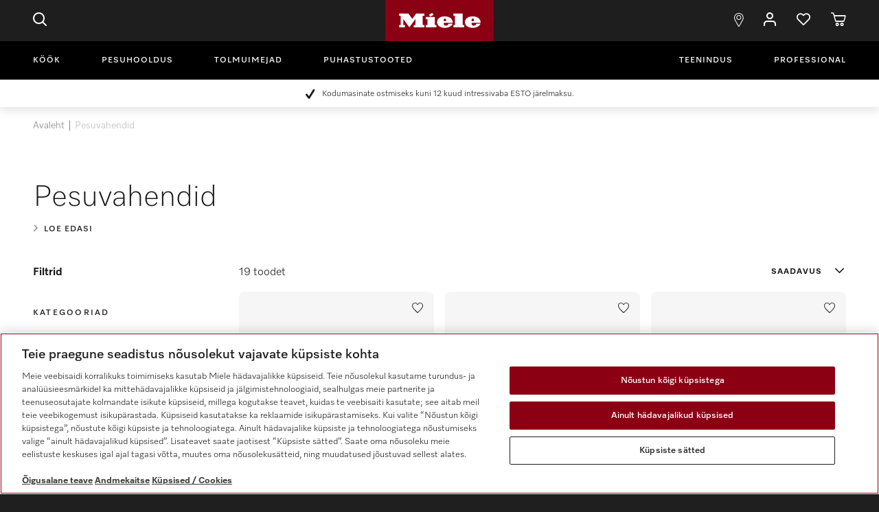

--- FILE ---
content_type: text/html;charset=UTF-8
request_url: https://www.miele.ee/e/pesuvahendid-1022154-c
body_size: 18131
content:
<!DOCTYPE HTML SYSTEM "about:legacy-compat">
<!DOCTYPE html PUBLIC "-//W3C//DTD XHTML 1.0 Transitional//EN" "http://www.w3c.org/TR/xhtml1/DTD/xhtml1-transitional.dtd">
<html langIsoCode="et_EE" lang="et" class="no-js"><head><script>
                var dataLayer = [{"userLogin":"false","pageIdentifier":"page_000007qu","pageBusiness":"domestic","pageTitle":"Ostke Pesuvahendid veebis | Miele","pageCountry":"ee","pageRegion":"nwe","userType":"not logged in","pageID":"page_000007qu","pagePath":"/e/pesuvahendid-1022154-c","pageArea":"shop","pageLanguage":"et"}, {"event":"MieleBasic_UserInfo","user":{"clubmember":"no","id":"","loginStatus":"logged out"}}, {"event":"MieleBasic_Initialization","applicationId":"CommerceCloud","meta":{"businessDivision":"domestic","businessRegion":"nwe","country":"ee","language":"et","pageType":"category","contentPlatform":"commercecloud","applicationPlatform":"hybris","applicationPlatformType":"traditional"}}];
                var gtmEventTemplates = {
                    formError: {"event":"MieleBasic_FormValidationError","applicationId":"CommerceCloud","meta":{"businessDivision":"domestic","businessRegion":"nwe","country":"ee","language":"et","pageType":"category","contentPlatform":"commercecloud","applicationPlatform":"hybris","applicationPlatformType":"traditional"}},
                    applicationMessage: {"event":"MieleBasic_ApplicationMessage","applicationId":"CommerceCloud","meta":{"businessDivision":"domestic","businessRegion":"nwe","country":"ee","language":"et","pageType":"category","contentPlatform":"commercecloud","applicationPlatform":"hybris","applicationPlatformType":"traditional"}}
                };
            </script><title>Ostke Pesuvahendid veebis | Miele</title><meta content="text/html; charset=utf-8" http-equiv="Content-Type"/><meta content="IE=edge" http-equiv="X-UA-Compatible"/><meta charset="utf-8"/><meta content="width=device-width, initial-scale=1" name="viewport"/><meta content="/e/validation-messages/form-messsages.json" name="validation-url"/><meta content="/e/validation-messages/password-regex.json" name="password-regex-url"/><meta content="/e/holidays.json" name="holidays-url"/><meta content="/e/datepicker-locales.json" name="locales-dp-url"/><meta content="/e/validation-messages/select2.json" name="locales-select2-url"/><meta content="/e/validation-messages/validation-rules.json" name="validation-rules-url"/><meta content="R_MIE_2.18.0_RC12" name="release-candidate"/><meta name="keywords">
<meta name="description" content="Miele Pesuvahendid: &#10003; Otse tootjalt &#10003; Pika kasutuseaga Miele kvaliteet &#10148; Ostke Miele Pesuvahendid">
<meta name="robots" content="index,follow">
<link href="//" media="all" type="image/x-icon" rel="shortcut icon"/>




  







<link hreflang="et-EE" href="https://www.miele.ee/e/pesuvahendid-1022154-c" rel="alternate"/><link href="https://www.miele.ee/e/pesuvahendid-1022154-c" rel="canonical"/>


                <script type="text/javascript">
                    var mieleGlobals = mieleGlobals || {};
                    mieleGlobals.remotePath = "/experience-api/v0/config/globals";
                </script>
            
<script type="text/javascript" src="/wmedia/wph/2.1.0/web18.min.js"></script>
<link rel="stylesheet" href="/wmedia/css/style.css?v=2.16.0" />
<meta name="viewport" content="width=device-width, initial-scale=1" >
<link rel="icon" type="image/png" href="https://media.miele.com/ex/international/favicon/favicon-miele-16x16.png" sizes="16x16" />
<link rel="icon" type="image/png" href="https://media.miele.com/ex/international/favicon/favicon-miele-32x32.png" sizes="32x32" />
<link rel="icon" type="image/png" href="https://media.miele.com/ex/international/favicon/favicon-miele-36x36.png" sizes="36x36" />
<link rel="icon" type="image/png" href="https://media.miele.com/ex/international/favicon/favicon-miele-48x48.png" sizes="48x48" />
<link rel="icon" type="image/png" href="https://media.miele.com/ex/international/favicon/favicon-miele-72x72.png" sizes="72x72" />
<link rel="icon" type="image/png" href="https://media.miele.com/ex/international/favicon/favicon-miele-96x96.png" sizes="96x96" />
<link rel="icon" type="image/png" href="https://media.miele.com/ex/international/favicon/favicon-miele-144x144.png" sizes="144x144" />
<link rel="icon" type="image/png" href="https://media.miele.com/ex/international/favicon/favicon-miele-192x192.png" sizes="192x192" />

<!-- Google Tag Manager -->
<script>(function(w,d,s,l,i){w[l]=w[l]||[];w[l].push({'gtm.start':
new Date().getTime(),event:'gtm.js'});var f=d.getElementsByTagName(s)[0],
j=d.createElement(s),dl=l!='dataLayer'?'&l='+l:'';j.async=true;j.src=
'https://www.googletagmanager.com/gtm.js?id='+i+dl;f.parentNode.insertBefore(j,f);
})(window,document,'script','dataLayer','GTM-WW2X6M6');</script>
<!-- End Google Tag Manager -->
        
</head><body class=" page-page-000007QU pageType-CategoryPage template-pages-category-productListLayoutPage  smartedit-page-uid-page_000007QU smartedit-page-uuid-eyJpdGVtSWQiOiJwYWdlXzAwMDAwN1FVIiwiY2F0YWxvZ0lkIjoiRUVfQ09OVEVOVF9CMkMiLCJjYXRhbG9nVmVyc2lvbiI6Ik9ubGluZSJ9 smartedit-catalog-version-uuid-EE_CONTENT_B2C/Online    language-et"><script>
            document.addEventListener('DOMContentLoaded', function () {
                var backendDataLayer = [{"pageLevel-0":"Avaleht","pageLevel-1":"Pesuvahendid"}];
                if (typeof Miele !== 'undefined') {
                    Miele.Hybris.GTM.pushDataLayer(backendDataLayer);
                }
            });
            </script><span data-acsb-sr-excluded="true" aria-hidden="true" class="hidden" id="CSRFToken"></span><header data-module="header" class="c-header nr"><div class="c-header__container main__container"><div class="c-header__item c-header__item--menu js-toggle-navigation"><span class="o-icon o-icon--menu "></span></div><div class="c-header__item c-header__item--search"><div data-module="flyout-search" class="c-header-search-flyout"><a data-flyout-toggle="search" data-gtm-overlay-title="Header Search" class="c-header-search-flyout__link js-gtm-overlay-open-event" href="#"><span class="o-icon o-icon--search"></span></a><div data-flyout-container="search" class="nr-search"><div class="nr-search__head nr-flyout__head"><a data-flyout-toggle="search" class="nr-search__toggler nr-toggler nr-toggler--sm" href="#"><span class="icn icn--close"/></a></div><div class="nr-search__content"><div class="container"><div class="row justify-content-center"><div class="col col-md-12 col-xl-12"><div class="nr-search__input"><div class="product-picker header-search"><div data-module="form-control/searchwithsuggest" class="form-control form-control--suggest"><input value="" data-suggest-serial="true" id="header-search" name="header-search" type="hidden"/><div data-form-control-wrapper="true" class="form-control__wrapper"><select data-url="/e/snippets/header/autocomplete" data-form-control-control="true" class="form-control__control" name="header-search" id=""><option></option></select><label for="picker-all" data-form-control-label="true" class="form-control__label"><span>Mida otsite?</span></label></div></div></div></div><div class="nr-search__search-history js-recent-searches"><h3 class="nr-search__search-headline">Teie viimane otsing</h3></div></div></div></div></div></div><p class="js__no-results-message hidden">Kahjuks ei leidnud me teie otsingule tulemusi.</p><p class="js__no-results-try-again-message hidden">Palun kontrollige oma sisestust ja proovige uuesti.</p><p class="js__no-product-results-message hidden">Tulemused puuduvad</p><p class="js__no-category-results-message hidden">Tulemused puuduvad</p><p class="js__no-popular-results-message hidden">Soovitused puuduvad</p><p class="js__view-all-products-message hidden">Vaata kõiki</p></div></div><div class="c-header__logo"><a class="logo" href="/">Miele</a></div><div class="c-header__item c-header__item--find"><div class="c-header-find-flyout"><a class="c-header-find-flyout__link" href="/c/edasimueueja-otsing-15.htm"><span data-icon-type="find"><span class="o-icon o-icon--pin "></span></span></a></div></div><div class="c-header__item c-header__item--login d-none"><div class="c-header-login-flyout"><a data-gtm-overlay-title="Header Login" class="c-header-login-flyout__link js-gtm-overlay-open-event"><span class="o-icon o-icon--login "></span><div id="account-flyout-logged-out" class="c-header-login"><input value="" id="js-modal-target-url" type="hidden"/><input value="Konto on blokeeritud" id="account-blocked-title" type="hidden"/><input value="Teie konto on blokeeritud. Palun võtke Mielega ühendust." id="account-blocked-message" type="hidden"/><div class="c-header-login__dropdown"><script type="text/javascript">
      window.gigyaHybris = window.gigyaHybris || {};
      window.gigyaHybris.authenticated = false;
    </script><input value="false" id="isExternalLoginPageEnabled" type="hidden"/><input value="false" id="isExternalRegistrationPageEnabled" type="hidden"/><input value="false" id="isServiceRepairExternalLoginPageEnabled" type="hidden"/><script type="text/javascript">
          window.gigyaHybris = window.gigyaHybris || {};
          window.gigyaHybris.raas = window.gigyaHybris.raas || {};
          window.gigyaHybris.raas['raasLoginForHeaderComponent'] = {"screenSet":"Default-RegistrationLogin","profileEdit":false,"sessionExpiration":3600,"startScreen":"gigya-login-screen-simple"};
        </script><a href="#" data-profile-edit="false" data-gigya-id="raasLoginForHeaderComponent" class="gigya-raas-link btn w-100">Logi sisse</a><script type="text/javascript">
      window.gigyaHybris = window.gigyaHybris || {};
      window.gigyaHybris.authenticated = false;
    </script><input value="false" id="isExternalLoginPageEnabled" type="hidden"/><input value="false" id="isExternalRegistrationPageEnabled" type="hidden"/><input value="false" id="isServiceRepairExternalLoginPageEnabled" type="hidden"/><script type="text/javascript">
          window.gigyaHybris = window.gigyaHybris || {};
          window.gigyaHybris.raas = window.gigyaHybris.raas || {};
          window.gigyaHybris.raas['raasRegisterForHeaderComponent'] = {"screenSet":"Default-RegistrationLogin","profileEdit":false,"sessionExpiration":3600,"startScreen":"gigya-register-screen-simple"};
        </script><a href="#" data-profile-edit="false" data-gigya-id="raasRegisterForHeaderComponent" class="gigya-raas-link btn w-100">Loo konto</a></div></div></a></div></div><div class="c-header__item c-header__item--login d-none"><div class="c-header-login-flyout"><a data-gtm-overlay-title="Header Account" class="c-header-login-flyout__link js-gtm-overlay-open-event"><span data-hj-suppress="true" data-nav-responsive-pop-data="name" class="nr-acn__label data-hj-suppress"></span><span data-hj-suppress="true" class="o-icon o-icon--login data-hj-suppress"></span><div id="account-flyout-logged-in" class="c-header-login"><div id="mieleClubUserGroup" class="c-header-login__dropdown"><span data-hj-suppress="true" class="data-hj-suppress">Kasutaja:</span><span data-hj-suppress="true" class="data-hj-suppress"></span><div class="c-header-login__header"><span id="mieleClubName"></span><span id="mieleClubClass"/></div><ul class="c-header-login__list"><li><a href="/e/account/dashboard" class="btn">Koondpaneel</a></li><li><a href="/e/account/transactions" class="btn">Viimased tehingud</a></li><li><a href="/e/account/profile" class="btn">Minu konto</a></li><li><a href="/e/logout" class="btn">Logi välja</a></li></ul></div></div></a></div></div><div class="c-header__item c-header__item--wishlist"><div class="c-header-wishlist-flyout"><a class="c-header-wishlist-flyout__link" href="/e/account/wishlist"><span data-icon-type="wishlist"><span class="o-icon o-icon--heart "></span><span class="nr-acn__badge"></span></span></a></div></div><div class="c-header__item c-header__item--cart"><div data-module="flyout-cart" class="c-header-cart-flyout js-header-cart-flyout"><a data-toggle="modal" data-gtm-overlay-title="Header Cart" class="c-header-cart-flyout__link js-gtm-overlay-open-event" href="#shopping-card-modal-item-list"><span data-icon-type="cart"><span class="o-icon o-icon--cart"></span><span hidden="hidden" class="nr-acn__badge nr-acn__badge--em">0</span></span></a></div><div class="js-mini-cart-energy-labels-container empty"></div><div aria-hidden="true" aria-labelledby="" role="dialog" tabindex="-1" id="shopping-card-modal-item-list" class="row modal fade"><div role="document" class="modal-dialog modal-dialog--top-right"><div class="nr-shopping-cart"><div class="nr-shopping-cart__header"><span class="nr-shopping-cart__title">Ostukorv ({0})</span><a aria-label="Close" data-dismiss="modal" class="close"><span class="icn icn--close"/></a></div><div class="modal-content p-0"><div data-nav-responsive-scrollable-max-height="350px" data-nav-responsive-scrollable-wrap="false" data-module="nav-responsive-scrollable" class="nr-shopping-cart__scrollable"><ul class="nr-shopping-cart__items"></ul></div><div class="nr-shopping-cart__pricing-info prd-price-container"><strong class="nr-shopping-cart__subtotal">Kokku</strong><div class="nr-shopping-cart__col-right"><strong class="nr-shopping-cart__price"></strong></div></div><a data-origin="Nav Bar" class="nr-shopping-cart__btn btn btn--commercial js-gtm-init-checkout" href="/e/checkout"><span>Vormista tellimus</span></a><a class="nr-shopping-cart__btn btn btn--secondary ml-0" href="/e/cart"><span role="icon" class="icn icn--cart"></span><span>Vaata ostukorvi</span></a><small class="nr-shopping-cart-footnotes"></small></div></div></div></div></div></div><!-- Google Tag Manager (noscript) --><noscript><iframe src="https://www.googletagmanager.com/ns.html?id=GTM-WW2X6M6" height="0" width="0" style="display:none;visibility:hidden"></iframe></noscript><!-- End Google Tag Manager (noscript) -->
<!-- Google Tag Manager (noscript) --><noscript><iframe src="https://www.googletagmanager.com/ns.html?id=" height="0" width="0" style="display:none;visibility:hidden"></iframe></noscript><!-- End Google Tag Manager (noscript) -->
    

<div class="c-navigation" data-module="navigation">
  <div class="c-navigation__container">
    <div class="c-navigation__close">
      <span class="icn icn--close js-toggle-navigation"></span>
    </div>
    <div class="c-navigation__item">
      <ul class="c-navigation__list">

        <li class="c-main-nav__list c-navigation__list-item c-navigation__list-item--left" data-nav-remote="/c/1390.htm">
            <a class="c-navigation__link c-main-nav__link primary-anchor" href="/c/koeoek-56.htm">
                Köök<span class="c-main-nav__link-arrow"> </span>
            </a>    
        </li>
        <li class="c-main-nav__list c-navigation__list-item c-navigation__list-item--left" data-nav-remote="/c/1399.htm">
            <a class="c-navigation__link c-main-nav__link primary-anchor" href="/c/pesuhooldus-55.htm">
                Pesuhooldus<span class="c-main-nav__link-arrow"> </span>
            </a>    
        </li>
        <li class="c-main-nav__list c-navigation__list-item c-navigation__list-item--left" data-nav-remote="/c/1400.htm">
            <a class="c-navigation__link c-main-nav__link primary-anchor" href="/c/tolmuimu-54.htm">
                Tolmuimejad<span class="c-main-nav__link-arrow"> </span>
            </a>    
        </li>
        <li class="c-main-nav__list c-navigation__list-item c-navigation__list-item--left" data-nav-remote="/c/1401.htm">
            <a class="c-navigation__link c-main-nav__link primary-anchor" href="/c/puhastustooted-52.htm">
                Puhastustooted<span class="c-main-nav__link-arrow"> </span>
            </a>    
        </li>
        <li class="c-main-nav__list c-navigation__list-item c-navigation__list-item--right c-navigation__list-item--spacing" data-nav-remote="/c/1403.htm">
            <a class="c-navigation__link c-main-nav__link primary-anchor" href="/c/teenindus-10.htm">
                Teenindus<span class="c-main-nav__link-arrow"> </span>
            </a>    
        </li>
        <li class="c-main-nav__list c-navigation__list-item c-navigation__list-item--right">
            <a class="c-navigation__link c-main-nav__link" href="https://www.miele.com/en-ee/p/">
                Professional
            </a>    
        </li>
      </ul>
      <div class="c-navigation__overlay"></div>
    </div>
    <ul class="c-navigation__actions c-navigation-actions">
        
        <li class="c-navigation-actions__list-item"><a href="/e/otsi-s" class="c-navigation-actions__link"><span class="o-icon o-icon--search "></span>Otsi</a></li>
        <li class="c-navigation-actions__list-item"><a href="/c/edasimueueja-otsing-15.htm" class="c-navigation-actions__link"><span class="o-icon o-icon--pin "></span>Edasim&uuml;&uuml;ja otsing</a></li>
        <li class="c-navigation-actions__list-item"><a href="/e/account/dashboard" class="c-navigation-actions__link"><span class="o-icon o-icon--login "></span>Minu konto</a></li>
        <li class="c-navigation-actions__list-item"><a href="/e/cart" class="c-navigation-actions__link"><span class="o-icon o-icon--cart "></span>Ostukorv</a></li>
        <li class="c-navigation-actions__list-item"><a href="/e/account/wishlist" class="c-navigation-actions__link"><span class="o-icon o-icon--heart"></span>Soovide nimekiri</a></li>
        <li class="c-navigation-actions__list-item c-navigation-actions__logout-link d-none"><a href="/e/logout" class="c-navigation-actions__link" id="mobile-account-logged-in"></a></li>
    </ul>
  </div>
</div>
   </header><main class="  main pt-0  "><span class="hidden gtm-link ">Category</span><span class="hidden gtm-currency">EUR</span><div class="text-center top-reasons-to-buy"><div class="main__container"><ul class="lis lis--check-icon lis--small"><li>Kodumasinate ostmiseks kuni 12 kuud intressivaba ESTO järelmaksu.</li></ul></div></div><div class="main__container"><ul class="nav-breadcrumb"><li class="nav-breadcrumb__item"><a href="/">Avaleht</a></li><li class="nav-breadcrumb__item">Pesuvahendid</li></ul><main data-currency-iso-code="EUR"><div><div aria-hidden="true" aria-labelledby="" role="dialog" tabindex="-1" id="gigyaLoader-lightbox" class="row modal fade"><div role="document" style="top: 50%" class="modal-dialog col-10 col-md-8 col-lg-6"><div class="center-loader center-loader__64"><span role="icon" class="icn icn--loader icn--loader__64"></span></div></div></div><span class="hidden"><span class="js-backendDataLayer">{"pageLevel-0":"Avaleht","pageLevel-1":"Pesuvahendid"}</span></span><div id="custom-js-skip" class="js-wishlist plp-main-container"><div class="system-message-wrapper "></div><div class="mb-5x"><div class="hdr-media"><div class="hdr-media__content"><div class="hdr-media__headline"><h1 class="hdl hdl--display">Pesuvahendid</h1></div><div class="hdr-media__actions"><div class="btn-group three-btn-group"><div class="btn-group__btn"><button data-url="/e/pesuvahendid-1022154-h" class="btn btn--secondary btn--secondary js-button_with_url" type="button"><span role="icon" class="icn icn--angle-right"></span><span>Loe edasi</span></button></div></div></div></div></div></div><div data-start-at="0" data-mobile-y="4" data-mobile-x="4" data-tablet-y="8" data-tablet-x="8" data-desktop-y="12" data-desktop-x="12" data-module="product-lister-page" data-ajax-url="?" class="mb-8x row plp_container"><div class="col-12 col-xl-3 d-xl-block filter-section-wrapper"><section class="filter-section"><div class="filter-section__inner-wrapper"><div class="prd-filter__header"><span class="filter-section__close icn icn--close js-filter-close"></span><div class="prd-filter__header-wrapper"><div data-plp-title="true" class="prd-filter__titlewrapper"><div class="prd-filter__title">Filtrid</div></div><span data-action="reset-all" class="prd-filter--reset"><a class="lnk lnk--tertiary lnk--small"><span role="icon" class="icn icn--refresh"></span><span>Lähtesta kõik</span></a></span></div></div><div class="prd-filter prd-categoryselector" id="prd-categoryselector"><div data-plp-title="true" class="prd-filter__titlewrapper"><div class="prd-categoryselector__title">Kategooriad</div></div><div class="prd-categoryselector__item"><input value="0001022157" name="categoryselector_radiogroup" autocomplete="off" id="csi-0001022157" class="ishidden" type="radio"/><label data-url="/ultraphase-pesuvahendid-1022157-c" for="csi-0001022157"><span class="js-category-data-url hidden">/e/ultraphase-pesuvahendid-1022157-c</span><span class="prd-categoryselector__item__text hyphenate">UltraPhase pesuvahendid</span></label></div><div class="prd-categoryselector__item"><input value="0001017437" name="categoryselector_radiogroup" autocomplete="off" id="csi-0001017437" class="ishidden" type="radio"/><label data-url="/pesukapslid-1017437-c" for="csi-0001017437"><span class="js-category-data-url hidden">/e/pesukapslid-1017437-c</span><span class="prd-categoryselector__item__text hyphenate">Pesukapslid</span></label></div><div class="prd-categoryselector__item"><input value="0001017436" name="categoryselector_radiogroup" autocomplete="off" id="csi-0001017436" class="ishidden" type="radio"/><label data-url="/pesupulbrid-ja-vedelad-pesuvahendid-1017436-c" for="csi-0001017436"><span class="js-category-data-url hidden">/e/pesupulbrid-ja-vedelad-pesuvahendid-1017436-c</span><span class="prd-categoryselector__item__text hyphenate">Pesupulbrid ja vedelad pesuvahendid</span></label></div><div class="prd-categoryselector__item"><input value="0001022155" name="categoryselector_radiogroup" autocomplete="off" id="csi-0001022155" class="ishidden" type="radio"/><label data-url="/eripesuvahendid-1022155-c" for="csi-0001022155"><span class="js-category-data-url hidden">/e/eripesuvahendid-1022155-c</span><span class="prd-categoryselector__item__text hyphenate">Eripesuvahendid</span></label></div><div class="prd-categoryselector__item"><input value="0019868881" name="categoryselector_radiogroup" autocomplete="off" id="csi-0019868881" class="ishidden" type="radio"/><label data-url="/w2-ultraphase-all-in-two-19868881-c" for="csi-0019868881"><span class="js-category-data-url hidden">/e/w2-ultraphase-all-in-two-19868881-c</span><span class="prd-categoryselector__item__text hyphenate">W2 UltraPhase All in Two</span></label></div></div><div id="prd-filters" class="prd-filter prd-filters"><div class="plt mb-4x"><div class="row"><div class="col"><div class="filter-section__available-online"><input autocomplete="off" checked="checked" class="ishidden js-facet-filter" type="checkbox" name="collapse_facet" id="collapse_filter-availableOnline"/><div data-facet-allow-none="true" data-facet-multi="false" data-facet-type="fil-checkbox" class="facet filter  fil-checkbox"><div class="facet__header js-toggle-facet"><label class="facet__title" for="collapse_filter-availableOnline">Veebis saadaval</label></div><div class="facet__collapse js-facet-collapse"><div class="facet__entry facet__moreitem"><input data-facet-multi="false" data-facet-name="availableOnline" value="true" autocomplete="off" class="ishidden" type="radio" name="facet_filter-availableOnline" id="facet_filter-availableOnline_true"/><label for="facet_filter-availableOnline_true"><span class="facet__entry js-tooltip-footnote"><span class="facet__name">Available Online</span><span class="facet__count">19 </span></span></label></div></div></div></div><input autocomplete="off" class="ishidden js-facet-filter" type="checkbox" name="collapse_facet" id="collapse_filter-ac_r_wm_1"/><div data-facet-allow-none="true" data-facet-multi="true" data-facet-type="fil-checkbox" class="facet filter  fil-checkbox"><div class="facet__header js-toggle-facet"><label class="facet__title" for="collapse_filter-ac_r_wm_1">Tooteliik</label></div><div class="facet__collapse js-facet-collapse"><input autocomplete="off" class="ishidden js-togglemore" type="checkbox" name="togglemore" id="togglemore_filter-ac_r_wm_1"/><div class="facet__entry "><input data-facet-multi="true" data-facet-name="ac_r_wm_1" value="0_ac_r_wm_1_5" autocomplete="off" class="ishidden" type="checkbox" name="facet_filter-ac_r_wm_1_0_ac_r_wm_1_5" id="facet_filter-ac_r_wm_1_0_ac_r_wm_1_5"/><label for="facet_filter-ac_r_wm_1_0_ac_r_wm_1_5"><span class="facet__entry js-tooltip-footnote"><span class="facet__name">Pesupulber</span><span class="facet__count">3 </span></span></label></div><div class="facet__entry "><input data-facet-multi="true" data-facet-name="ac_r_wm_1" value="1_ac_r_wm_1_6" autocomplete="off" class="ishidden" type="checkbox" name="facet_filter-ac_r_wm_1_1_ac_r_wm_1_6" id="facet_filter-ac_r_wm_1_1_ac_r_wm_1_6"/><label for="facet_filter-ac_r_wm_1_1_ac_r_wm_1_6"><span class="facet__entry js-tooltip-footnote"><span class="facet__name">Pesuvahend värvilisele pesule</span><span class="facet__count">3 </span></span></label></div><div class="facet__entry "><input data-facet-multi="true" data-facet-name="ac_r_wm_1" value="2_ac_r_wm_1_7" autocomplete="off" class="ishidden" type="checkbox" name="facet_filter-ac_r_wm_1_2_ac_r_wm_1_7" id="facet_filter-ac_r_wm_1_2_ac_r_wm_1_7"/><label for="facet_filter-ac_r_wm_1_2_ac_r_wm_1_7"><span class="facet__entry js-tooltip-footnote"><span class="facet__name">Pesuvahend õrnale pesule</span><span class="facet__count">2 </span></span></label></div><div class="facet__entry "><input data-facet-multi="true" data-facet-name="ac_r_wm_1" value="3_ac_r_wm_1_8" autocomplete="off" class="ishidden" type="checkbox" name="facet_filter-ac_r_wm_1_3_ac_r_wm_1_8" id="facet_filter-ac_r_wm_1_3_ac_r_wm_1_8"/><label for="facet_filter-ac_r_wm_1_3_ac_r_wm_1_8"><span class="facet__entry js-tooltip-footnote"><span class="facet__name">Spetsiaalpesuvahend</span><span class="facet__count">3 </span></span></label></div><div class="facet__entry "><input data-facet-multi="true" data-facet-name="ac_r_wm_1" value="4_ac_r_wm_1_9" autocomplete="off" class="ishidden" type="checkbox" name="facet_filter-ac_r_wm_1_4_ac_r_wm_1_9" id="facet_filter-ac_r_wm_1_4_ac_r_wm_1_9"/><label for="facet_filter-ac_r_wm_1_4_ac_r_wm_1_9"><span class="facet__entry js-tooltip-footnote"><span class="facet__name">Pehmendav loputusvahend</span><span class="facet__count">2 </span></span></label></div><label for="togglemore_filter-ac_r_wm_1" class="facet_moreless"><span class="facet_moreless--more lnk lnk--expand-hrz lnk--expand-small"><span class="icn icn--plus"></span>Kuva kõik</span><span class="facet_moreless--less lnk lnk--expand-hrz lnk--expand-small"><span class="icn icn--minus"></span>Kuva vähem</span></label><div class="center-loader center-block hidden j-tooltip-content-not-available"><div class="row"><div class="col-12"><h2 class="tlt__title mb-x scl--in-container">Sisu ei ole saadaval</h2></div></div></div></div></div><input autocomplete="off" class="ishidden js-facet-filter" type="checkbox" name="collapse_facet" id="collapse_filter-ac_r_wm_2"/><div data-facet-allow-none="true" data-facet-multi="true" data-facet-type="fil-checkbox" class="facet filter  fil-checkbox"><div class="facet__header js-toggle-facet"><label class="facet__title" for="collapse_filter-ac_r_wm_2">Annustamisvorm</label></div><div class="facet__collapse js-facet-collapse"><input autocomplete="off" class="ishidden js-togglemore" type="checkbox" name="togglemore" id="togglemore_filter-ac_r_wm_2"/><div class="facet__entry "><input data-facet-multi="true" data-facet-name="ac_r_wm_2" value="0_ac_r_wm_2_13" autocomplete="off" class="ishidden" type="checkbox" name="facet_filter-ac_r_wm_2_0_ac_r_wm_2_13" id="facet_filter-ac_r_wm_2_0_ac_r_wm_2_13"/><label for="facet_filter-ac_r_wm_2_0_ac_r_wm_2_13"><span class="facet__entry js-tooltip-footnote"><span class="facet__name">Pulber</span><span class="facet__count">4 </span></span></label></div><div class="facet__entry "><input data-facet-multi="true" data-facet-name="ac_r_wm_2" value="1_ac_r_wm_2_14" autocomplete="off" class="ishidden" type="checkbox" name="facet_filter-ac_r_wm_2_1_ac_r_wm_2_14" id="facet_filter-ac_r_wm_2_1_ac_r_wm_2_14"/><label for="facet_filter-ac_r_wm_2_1_ac_r_wm_2_14"><span class="facet__entry js-tooltip-footnote"><span class="facet__name">Vedel</span><span class="facet__count">6 </span></span></label></div><div class="facet__entry "><input data-facet-multi="true" data-facet-name="ac_r_wm_2" value="2_ac_r_wm_2_15" autocomplete="off" class="ishidden" type="checkbox" name="facet_filter-ac_r_wm_2_2_ac_r_wm_2_15" id="facet_filter-ac_r_wm_2_2_ac_r_wm_2_15"/><label for="facet_filter-ac_r_wm_2_2_ac_r_wm_2_15"><span class="facet__entry js-tooltip-footnote"><span class="facet__name">Miele kapslid</span><span class="facet__count">3 </span></span></label></div><div class="facet__entry "><input data-facet-multi="true" data-facet-name="ac_r_wm_2" value="3_ac_r_wm_2_16" autocomplete="off" class="ishidden" type="checkbox" name="facet_filter-ac_r_wm_2_3_ac_r_wm_2_16" id="facet_filter-ac_r_wm_2_3_ac_r_wm_2_16"/><label for="facet_filter-ac_r_wm_2_3_ac_r_wm_2_16"><span class="facet__entry js-tooltip-footnote"><span class="facet__name">Miele kassetid</span><span class="facet__count">7 </span></span></label></div><label for="togglemore_filter-ac_r_wm_2" class="facet_moreless"><span class="facet_moreless--more lnk lnk--expand-hrz lnk--expand-small"><span class="icn icn--plus"></span>Kuva kõik</span><span class="facet_moreless--less lnk lnk--expand-hrz lnk--expand-small"><span class="icn icn--minus"></span>Kuva vähem</span></label><div class="center-loader center-block hidden j-tooltip-content-not-available"><div class="row"><div class="col-12"><h2 class="tlt__title mb-x scl--in-container">Sisu ei ole saadaval</h2></div></div></div></div></div><input autocomplete="off" class="ishidden js-facet-filter" type="checkbox" name="collapse_facet" id="collapse_filter-ac_r_wm_3"/><div data-facet-allow-none="true" data-facet-multi="true" data-facet-type="fil-checkbox" class="facet filter  fil-checkbox"><div class="facet__header js-toggle-facet"><label class="facet__title" for="collapse_filter-ac_r_wm_3">Otstarve</label></div><div class="facet__collapse js-facet-collapse"><input autocomplete="off" class="ishidden js-togglemore" type="checkbox" name="togglemore" id="togglemore_filter-ac_r_wm_3"/><div class="facet__entry "><input data-facet-multi="true" data-facet-name="ac_r_wm_3" value="0_ac_r_wm_3_18" autocomplete="off" class="ishidden" type="checkbox" name="facet_filter-ac_r_wm_3_0_ac_r_wm_3_18" id="facet_filter-ac_r_wm_3_0_ac_r_wm_3_18"/><label for="facet_filter-ac_r_wm_3_0_ac_r_wm_3_18"><span class="facet__entry js-tooltip-footnote"><span class="facet__name">Valgele pesule</span><span class="facet__count">10 </span></span></label></div><div class="facet__entry "><input data-facet-multi="true" data-facet-name="ac_r_wm_3" value="1_ac_r_wm_3_19" autocomplete="off" class="ishidden" type="checkbox" name="facet_filter-ac_r_wm_3_1_ac_r_wm_3_19" id="facet_filter-ac_r_wm_3_1_ac_r_wm_3_19"/><label for="facet_filter-ac_r_wm_3_1_ac_r_wm_3_19"><span class="facet__entry js-tooltip-footnote"><span class="facet__name">Kirjule pesule</span><span class="facet__count">11 </span></span></label></div><div class="facet__entry "><input data-facet-multi="true" data-facet-name="ac_r_wm_3" value="2_ac_r_wm_3_20" autocomplete="off" class="ishidden" type="checkbox" name="facet_filter-ac_r_wm_3_2_ac_r_wm_3_20" id="facet_filter-ac_r_wm_3_2_ac_r_wm_3_20"/><label for="facet_filter-ac_r_wm_3_2_ac_r_wm_3_20"><span class="facet__entry js-tooltip-footnote"><span class="facet__name">Musta värvi pesule</span><span class="facet__count">1 </span></span></label></div><div class="facet__entry "><input data-facet-multi="true" data-facet-name="ac_r_wm_3" value="3_ac_r_wm_3_21" autocomplete="off" class="ishidden" type="checkbox" name="facet_filter-ac_r_wm_3_3_ac_r_wm_3_21" id="facet_filter-ac_r_wm_3_3_ac_r_wm_3_21"/><label for="facet_filter-ac_r_wm_3_3_ac_r_wm_3_21"><span class="facet__entry js-tooltip-footnote"><span class="facet__name">Siidile</span><span class="facet__count">4 </span></span></label></div><div class="facet__entry "><input data-facet-multi="true" data-facet-name="ac_r_wm_3" value="4_ac_r_wm_3_22" autocomplete="off" class="ishidden" type="checkbox" name="facet_filter-ac_r_wm_3_4_ac_r_wm_3_22" id="facet_filter-ac_r_wm_3_4_ac_r_wm_3_22"/><label for="facet_filter-ac_r_wm_3_4_ac_r_wm_3_22"><span class="facet__entry js-tooltip-footnote"><span class="facet__name">Villast pesule</span><span class="facet__count">6 </span></span></label></div><div class="facet__entry "><input data-facet-multi="true" data-facet-name="ac_r_wm_3" value="5_ac_r_wm_3_23" autocomplete="off" class="ishidden" type="checkbox" name="facet_filter-ac_r_wm_3_5_ac_r_wm_3_23" id="facet_filter-ac_r_wm_3_5_ac_r_wm_3_23"/><label for="facet_filter-ac_r_wm_3_5_ac_r_wm_3_23"><span class="facet__entry js-tooltip-footnote"><span class="facet__name">Õrnale pesule</span><span class="facet__count">9 </span></span></label></div><div class="facet__entry "><input data-facet-multi="true" data-facet-name="ac_r_wm_3" value="7_ac_r_wm_3_25" autocomplete="off" class="ishidden" type="checkbox" name="facet_filter-ac_r_wm_3_7_ac_r_wm_3_25" id="facet_filter-ac_r_wm_3_7_ac_r_wm_3_25"/><label for="facet_filter-ac_r_wm_3_7_ac_r_wm_3_25"><span class="facet__entry js-tooltip-footnote"><span class="facet__name">Spordiriietele</span><span class="facet__count">3 </span></span></label></div><div class="facet__entry "><input data-facet-multi="true" data-facet-name="ac_r_wm_3" value="9_ac_r_wm_3_27" autocomplete="off" class="ishidden" type="checkbox" name="facet_filter-ac_r_wm_3_9_ac_r_wm_3_27" id="facet_filter-ac_r_wm_3_9_ac_r_wm_3_27"/><label for="facet_filter-ac_r_wm_3_9_ac_r_wm_3_27"><span class="facet__entry js-tooltip-footnote"><span class="facet__name">Spordi-/vihmarõivad</span><span class="facet__count">1 </span></span></label></div><div class="facet__entry "><input data-facet-multi="true" data-facet-name="ac_r_wm_3" value="10_ac_r_wm_3_28" autocomplete="off" class="ishidden" type="checkbox" name="facet_filter-ac_r_wm_3_10_ac_r_wm_3_28" id="facet_filter-ac_r_wm_3_10_ac_r_wm_3_28"/><label for="facet_filter-ac_r_wm_3_10_ac_r_wm_3_28"><span class="facet__entry js-tooltip-footnote"><span class="facet__name">Pesu viimistlemine</span><span class="facet__count">2 </span></span></label></div><label for="togglemore_filter-ac_r_wm_3" class="facet_moreless"><span class="facet_moreless--more lnk lnk--expand-hrz lnk--expand-small"><span class="icn icn--plus"></span>Kuva kõik</span><span class="facet_moreless--less lnk lnk--expand-hrz lnk--expand-small"><span class="icn icn--minus"></span>Kuva vähem</span></label><div class="center-loader center-block hidden j-tooltip-content-not-available"><div class="row"><div class="col-12"><h2 class="tlt__title mb-x scl--in-container">Sisu ei ole saadaval</h2></div></div></div></div></div><input checked="checked" autocomplete="off" class="ishidden" type="checkbox" name="collapse_facet" id="collapse_filter-price"/><div data-facet-multi="true" data-facet-type="fil-price-range" class="facet filter fil-price-range fil-price-range"><div class="facet__header js-toggle-facet"><label class="facet__title" for="collapse_filter-price">Hind</label></div><div class="facet__collapse"><div data-price-slider-currency="€" data-price-slider-steps="[ 0 , 30 , 60 , 90 , 120 , 150]" data-module="price-slider" class="price-slider"><input data-facet-multi="true" data-facet-name="price" data-price-slider-from="true" autocomplete="off" value="0" type="hidden" name="facet_price_from" id="facet_price_from"/><input data-facet-multi="true" data-facet-name="price" data-price-slider-to="true" autocomplete="off" value="150" type="hidden" name="facet_price_to" id="facet_price_to"/></div></div></div></div></div></div></div></div><div class="filter-section__button"><button class="btn btn--primary btn--block js-filter-confirm" type="button">Kinnita</button></div><div class="filter-section__background"/></section></div><div class="col-12 col-xl-9"><section class="result-section position-relative js-handle-impressions"><div><span id="prd-results-none-message" aria-hidden="false" class="prd-results-none sr-only">Praeguse filtriseadistuse jaoks on saadaval 19 toodet</span><div id="prd-results" class="prd-results"><div class="prd-results__head"><div class="prd-results__head-col prd-results__head-col--filter-mobile"><button class="d-xl-none btn btn--secondary btn--bgtrans js-filter-toggle" type="button"><span>Filtrid</span></button></div><div class="prd-results__available-online-desktop"><span class="prd-filterhead__result-count">19 toodet</span></div><div class="prd-results__head-col"><div class="prd-results__dropdown"><div data-module="form-control/select" class="form-control form-control--select"><select id="result-sorting-select" data-form-control-control="true" class="form-control__control"><option selected="selected" value="availability">Saadavus</option><option value="relevance">Relevantsus</option><option value="price-asc">Hind, kasvavalt</option><option value="price-desc">Hind, kahanevalt</option><option value="name-asc">Nimi, kasvavalt</option><option value="name-desc">Nimi, kahanevalt</option><option value="designTypeName-asc">Design Type Asc</option><option value="designTypeName-desc">Design Type Desc</option></select></div></div></div></div><div class="prd-filterhead hidden" id="prd-filterhead"><input value="19" type="hidden" id="result-count"/><div class="prd-filterhead__headline mb-3x mb-md-2x hidden" data-role="headline"><span id="filterhead-result-count" class="prd-filterhead__result-count">19 toodet</span>
                         sorteerimise alus</div><div class="prd-filterhead__no-filters mb-3x mb-md-2x hidden" data-role="no-filters"><span class="prd-filterhead__result-count">19 toodet</span></div><div data-role="tags" class="prd-filterhead__tags hidden"><span data-facet-value="!exclude!PHASING_OUT" data-facet-name="lifecycle" class="prd-filterhead__tag">lifecycle : !exclude!PHASING_OUT&nbsp;
                                    <span class="icn icn--close"/></span></div></div><div class="prd-results__results-area prd-results__results-area--grid"><div class="js-prd-cms-inline-section"></div><div class="js-prd-cms-inline-seo-top-section"></div><div class="js-prd-cms-inline-seo-middle-section"></div><div class="prd-results__item js-productTile  js-footnote-entry-container"><div class="prd-tile flex_start"><div data-name="heart" class="prd-title-line__image icon-list__item"><a rel="nofollow" data-link="/e/wishlist/handle/000000000011682310" class="lnk lnk--tertiary lnk--centered addToFavoritesOption" href="#" id="heart000000000011682310"><span aria-label="" data-role="icon" class="icn icn--heart icn--fixed-width icn--2x j-wishlist-heart" data-acsb-force-visible="true" data-acsb-sr-excluded="true"></span></a></div><div class="prd-tile__hero-plate aligner"><div class="prd-tile__hero-image aligner-item"><a class="js-product_link" title="WA UPS1 1402 L" data-impression-sent="false" target="_self" href="/e/miele-ultraphase-1-sensitive-wa-ups1-1402-l-11682310-p"><div><span class="hidden js-product_link_data_name" data-acsb-sr-excluded="true" aria-hidden="true">Cartridge Sensitive UP1 lt,lv,ee</span><span class="hidden js-product_link_data_id" data-acsb-sr-excluded="true" aria-hidden="true">11682310</span><span class="hidden js-product_link_data_price" data-acsb-sr-excluded="true" aria-hidden="true">18.15</span><span class="hidden js-product_link_data_brand" data-acsb-sr-excluded="true" aria-hidden="true">Miele Miele detergents Miele cartridges</span><span class="hidden js-product_link_data_category" data-acsb-sr-excluded="true" aria-hidden="true">CARE/A&amp;C/Miele detergents/Miele cartridges</span><span class="hidden js-product_link_data_position" data-acsb-sr-excluded="true" aria-hidden="true">1</span><span class="hidden js-product_link_data_leadTimeColor" data-acsb-sr-excluded="true" aria-hidden="true">green</span><span class="hidden js-product_link_data_deliveryDays" data-acsb-sr-excluded="true" aria-hidden="true">1</span></div><picture><source loading="lazy" srcset="https://media.miele.com/images/2000020/200002013/20000201324.png?d=250&impolicy=boxed 1x, https://media.miele.com/images/2000020/200002013/20000201324.png?d=500&impolicy=boxed 2x" media="(min-width: 1200px)"/><source loading="lazy" srcset="https://media.miele.com/images/2000020/200002013/20000201324.png?d=450&impolicy=boxed 1x, https://media.miele.com/images/2000020/200002013/20000201324.png?d=900&impolicy=boxed 2x" media="(min-width: 992px)"/><source loading="lazy" srcset="https://media.miele.com/images/2000020/200002013/20000201324.png?d=330&impolicy=boxed 1x, https://media.miele.com/images/2000020/200002013/20000201324.png?d=660&impolicy=boxed 2x" media="(min-width: 768px)"/><source loading="lazy" srcset="https://media.miele.com/images/2000020/200002013/20000201324.png?d=540&impolicy=boxed 1x, https://media.miele.com/images/2000020/200002013/20000201324.png?d=1080&impolicy=boxed 2x" media="(min-width: 576px)"/><img loading="lazy" src="https://media.miele.com/images/2000020/200002013/20000201324.png?d=540&impolicy=boxed" alt="" width="100%" srcset="https://media.miele.com/images/2000020/200002013/20000201324.png?d=540&impolicy=boxed 1x, https://media.miele.com/images/2000020/200002013/20000201324.png?d=1080&impolicy=boxed 2x"/></picture></a></div><div class="prd-tile-secondary-images"><div class="prd-tile__hero-badges"><div class="col-12"><div class="product-detail__badges"><div class="badge badge--awards mr-x-children"></div></div></div></div></div></div><div class="prd-tile__information-plate"><div class="prd-tile__actions2"><div class="prd-title-line mb-x prd-title-line--inverted"><div class="cpy cpy--body-small cpy--primary cpy--bold mb-x prd-title-line__name">WA UPS1 1402 L</div><div class="hdl hdl--subhead mb-2x prd-title-line__type hyphenate">“Miele” “UltraPhase 1 Sensitive”</div></div><div class="row"><div class="prd-tile__info"><div data-acsb-force-visible="true" data-acsb-sr-excluded="true" class="cpy cpy--body cpy--primary mb-2x">Kahekomponentne pesuvahend värvilise, valge ja õrna pesu jaoks.</div><div data-acsb-force-visible="true" data-acsb-sr-excluded="true" class="row mb-2x product-tile__variant-container"><div class="col-12"><ul class="prd-attribute-color"></ul></div></div><div class="delivery_list-wrapper"><div class="delivery_list col-12"><div class="mb-2x js-delivery-time js-delivery-time__000000000011682310"><div class="d-flex align-items-baseline prd-tile__delivery"><div class="delivery-time delivery-time--green"><div class="delivery-time__state"> Tarne 2 - 5 tööpäeva jooksul</div></div><span aria-hidden="true" class="hidden"><span class="js-product_link_data_leadTime" aria-hidden="true">Tarne 2 - 5 tööpäeva jooksul</span><span class="js-product_link_data_leadTimeColor" aria-hidden="true">green</span></span></div></div></div></div></div></div></div><div class="prd-tile__actions d-flex prd-price-container"><div class="mb-3x"><div class="prd-pricing text-right"><span class="prd-pricing__price hdl hdl--headline hdl--bold typography-inline-block mx-x">22,50 €</span></div></div><div class="delivery_grid"><div class="mb-2x js-delivery-time js-delivery-time__000000000011682310"><div class="d-flex align-items-baseline prd-tile__delivery"><div class="delivery-time delivery-time--green"><div class="delivery-time__state"> Tarne 2 - 5 tööpäeva jooksul</div></div><span aria-hidden="true" class="hidden"><span class="js-product_link_data_leadTime" aria-hidden="true">Tarne 2 - 5 tööpäeva jooksul</span><span class="js-product_link_data_leadTimeColor" aria-hidden="true">green</span></span></div></div></div><div class="hidden"><ul class="lis js-footnote-container"><li class="cpy cpy--footnote js-cms-footnote"> </li></ul></div><div class="mt-x"><a class="prd-tile__button btn btn--secondary  js-product_link" target="_self" href="/e/miele-ultraphase-1-sensitive-wa-ups1-1402-l-11682310-p"><div><span class="hidden js-product_link_data_name" data-acsb-sr-excluded="true" aria-hidden="true">Cartridge Sensitive UP1 lt,lv,ee</span><span class="hidden js-product_link_data_id" data-acsb-sr-excluded="true" aria-hidden="true">11682310</span><span class="hidden js-product_link_data_price" data-acsb-sr-excluded="true" aria-hidden="true">18.15</span><span class="hidden js-product_link_data_brand" data-acsb-sr-excluded="true" aria-hidden="true">Miele Miele detergents Miele cartridges</span><span class="hidden js-product_link_data_category" data-acsb-sr-excluded="true" aria-hidden="true">CARE/A&amp;C/Miele detergents/Miele cartridges</span><span class="hidden js-product_link_data_position" data-acsb-sr-excluded="true" aria-hidden="true">1</span><span class="hidden js-product_link_data_leadTimeColor" data-acsb-sr-excluded="true" aria-hidden="true">green</span><span class="hidden js-product_link_data_deliveryDays" data-acsb-sr-excluded="true" aria-hidden="true">1</span></div><span>Kuva üksikasjad</span></a><form id="addToCartForm000000000011682310" class="add_to_cart_form btn" action="/e/cart/add" method="post"><input value="000000000011682310" name="productCodePost" type="hidden"/><input value="WA UPS1 1402 L" name="productNamePost" type="hidden"/><input value="22.5" name="productPostPrice" type="hidden"/><input name="certificateCodePost" type="hidden"/><button disabled="disabled" class="prd-tile__button btn btn--commercial js-plp-addToCart-button js-plp-addToCart-button__000000000011682310" type="submit"><span role="icon" class="icn icn--cart"></span><span>Lisa korvi</span></button><span class="js-info-message"></span><div>
<input type="hidden" name="CSRFToken" value="77e21277-56e7-4c9b-8dc0-3cf7b7a9b5a3" />
</div></form></div></div></div></div></div><div class="prd-results__item js-productTile  js-footnote-entry-container"><div class="prd-tile flex_start"><div data-name="heart" class="prd-title-line__image icon-list__item"><a rel="nofollow" data-link="/e/wishlist/handle/000000000012154760" class="lnk lnk--tertiary lnk--centered addToFavoritesOption" href="#" id="heart000000000012154760"><span aria-label="" data-role="icon" class="icn icn--heart icn--fixed-width icn--2x j-wishlist-heart" data-acsb-force-visible="true" data-acsb-sr-excluded="true"></span></a></div><div class="prd-tile__hero-plate aligner"><div class="prd-tile__hero-image aligner-item"><a class="js-product_link" title="WA UP1 1402 L" data-impression-sent="false" target="_self" href="/e/miele-ultraphase-1-wa-up1-1402-l-12154760-p"><div><span class="hidden js-product_link_data_name" data-acsb-sr-excluded="true" aria-hidden="true">Cartridge UP1 et,lt,lv</span><span class="hidden js-product_link_data_id" data-acsb-sr-excluded="true" aria-hidden="true">12154760</span><span class="hidden js-product_link_data_price" data-acsb-sr-excluded="true" aria-hidden="true">17.34</span><span class="hidden js-product_link_data_brand" data-acsb-sr-excluded="true" aria-hidden="true">Miele Miele detergents Miele cartridges</span><span class="hidden js-product_link_data_category" data-acsb-sr-excluded="true" aria-hidden="true">CARE/A&amp;C/Miele detergents/Miele cartridges</span><span class="hidden js-product_link_data_position" data-acsb-sr-excluded="true" aria-hidden="true">2</span><span class="hidden js-product_link_data_leadTimeColor" data-acsb-sr-excluded="true" aria-hidden="true">green</span><span class="hidden js-product_link_data_deliveryDays" data-acsb-sr-excluded="true" aria-hidden="true">1</span></div><picture><source loading="lazy" srcset="https://media.miele.com/images/2000020/200002013/20000201317.png?d=250&impolicy=boxed 1x, https://media.miele.com/images/2000020/200002013/20000201317.png?d=500&impolicy=boxed 2x" media="(min-width: 1200px)"/><source loading="lazy" srcset="https://media.miele.com/images/2000020/200002013/20000201317.png?d=450&impolicy=boxed 1x, https://media.miele.com/images/2000020/200002013/20000201317.png?d=900&impolicy=boxed 2x" media="(min-width: 992px)"/><source loading="lazy" srcset="https://media.miele.com/images/2000020/200002013/20000201317.png?d=330&impolicy=boxed 1x, https://media.miele.com/images/2000020/200002013/20000201317.png?d=660&impolicy=boxed 2x" media="(min-width: 768px)"/><source loading="lazy" srcset="https://media.miele.com/images/2000020/200002013/20000201317.png?d=540&impolicy=boxed 1x, https://media.miele.com/images/2000020/200002013/20000201317.png?d=1080&impolicy=boxed 2x" media="(min-width: 576px)"/><img loading="lazy" src="https://media.miele.com/images/2000020/200002013/20000201317.png?d=540&impolicy=boxed" alt="" width="100%" srcset="https://media.miele.com/images/2000020/200002013/20000201317.png?d=540&impolicy=boxed 1x, https://media.miele.com/images/2000020/200002013/20000201317.png?d=1080&impolicy=boxed 2x"/></picture></a></div><div class="prd-tile-secondary-images"><div class="prd-tile__hero-badges"><div class="col-12"><div class="product-detail__badges"><div class="badge badge--awards mr-x-children"></div></div></div></div></div></div><div class="prd-tile__information-plate"><div class="prd-tile__actions2"><div class="prd-title-line mb-x prd-title-line--inverted"><div class="cpy cpy--body-small cpy--primary cpy--bold mb-x prd-title-line__name">WA UP1 1402 L</div><div class="hdl hdl--subhead mb-2x prd-title-line__type hyphenate">“Miele UltraPhase 1”</div></div><div class="row"><div class="prd-tile__info"><div data-acsb-force-visible="true" data-acsb-sr-excluded="true" class="cpy cpy--body cpy--primary mb-2x">Kahekomponentne pesuvahend värvilise, valge ja õrna pesu jaoks.</div><div data-acsb-force-visible="true" data-acsb-sr-excluded="true" class="row mb-2x product-tile__variant-container"><div class="col-12"><ul class="prd-attribute-color"></ul></div></div><div class="delivery_list-wrapper"><div class="delivery_list col-12"><div class="mb-2x js-delivery-time js-delivery-time__000000000012154760"><div class="d-flex align-items-baseline prd-tile__delivery"><div class="delivery-time delivery-time--green"><div class="delivery-time__state"> Tarne 2 - 5 tööpäeva jooksul</div></div><span aria-hidden="true" class="hidden"><span class="js-product_link_data_leadTime" aria-hidden="true">Tarne 2 - 5 tööpäeva jooksul</span><span class="js-product_link_data_leadTimeColor" aria-hidden="true">green</span></span></div></div></div></div></div></div></div><div class="prd-tile__actions d-flex prd-price-container"><div class="mb-3x"><div class="prd-pricing text-right"><span class="prd-pricing__price hdl hdl--headline hdl--bold typography-inline-block mx-x">21,50 €</span></div></div><div class="delivery_grid"><div class="mb-2x js-delivery-time js-delivery-time__000000000012154760"><div class="d-flex align-items-baseline prd-tile__delivery"><div class="delivery-time delivery-time--green"><div class="delivery-time__state"> Tarne 2 - 5 tööpäeva jooksul</div></div><span aria-hidden="true" class="hidden"><span class="js-product_link_data_leadTime" aria-hidden="true">Tarne 2 - 5 tööpäeva jooksul</span><span class="js-product_link_data_leadTimeColor" aria-hidden="true">green</span></span></div></div></div><div class="hidden"><ul class="lis js-footnote-container"><li class="cpy cpy--footnote js-cms-footnote"> </li></ul></div><div class="mt-x"><a class="prd-tile__button btn btn--secondary  js-product_link" target="_self" href="/e/miele-ultraphase-1-wa-up1-1402-l-12154760-p"><div><span class="hidden js-product_link_data_name" data-acsb-sr-excluded="true" aria-hidden="true">Cartridge UP1 et,lt,lv</span><span class="hidden js-product_link_data_id" data-acsb-sr-excluded="true" aria-hidden="true">12154760</span><span class="hidden js-product_link_data_price" data-acsb-sr-excluded="true" aria-hidden="true">17.34</span><span class="hidden js-product_link_data_brand" data-acsb-sr-excluded="true" aria-hidden="true">Miele Miele detergents Miele cartridges</span><span class="hidden js-product_link_data_category" data-acsb-sr-excluded="true" aria-hidden="true">CARE/A&amp;C/Miele detergents/Miele cartridges</span><span class="hidden js-product_link_data_position" data-acsb-sr-excluded="true" aria-hidden="true">2</span><span class="hidden js-product_link_data_leadTimeColor" data-acsb-sr-excluded="true" aria-hidden="true">green</span><span class="hidden js-product_link_data_deliveryDays" data-acsb-sr-excluded="true" aria-hidden="true">1</span></div><span>Kuva üksikasjad</span></a><form id="addToCartForm000000000012154760" class="add_to_cart_form btn" action="/e/cart/add" method="post"><input value="000000000012154760" name="productCodePost" type="hidden"/><input value="WA UP1 1402 L" name="productNamePost" type="hidden"/><input value="21.5" name="productPostPrice" type="hidden"/><input name="certificateCodePost" type="hidden"/><button disabled="disabled" class="prd-tile__button btn btn--commercial js-plp-addToCart-button js-plp-addToCart-button__000000000012154760" type="submit"><span role="icon" class="icn icn--cart"></span><span>Lisa korvi</span></button><span class="js-info-message"></span><div>
<input type="hidden" name="CSRFToken" value="77e21277-56e7-4c9b-8dc0-3cf7b7a9b5a3" />
</div></form></div></div></div></div></div><div class="prd-results__item js-productTile  js-footnote-entry-container"><div class="prd-tile flex_start"><div data-name="heart" class="prd-title-line__image icon-list__item"><a rel="nofollow" data-link="/e/wishlist/handle/000000000010199830" class="lnk lnk--tertiary lnk--centered addToFavoritesOption" href="#" id="heart000000000010199830"><span aria-label="" data-role="icon" class="icn icn--heart icn--fixed-width icn--2x j-wishlist-heart" data-acsb-force-visible="true" data-acsb-sr-excluded="true"></span></a></div><div class="prd-tile__hero-plate aligner"><div class="prd-tile__hero-image aligner-item"><a class="js-product_link" title="WA UW 2702 P" data-impression-sent="false" target="_self" href="/e/ultrawhite-universaalne-pulbriline-pesuvahend-2-7-kg-wa-uw-2702-p-10199830-p"><div><span class="hidden js-product_link_data_name" data-acsb-sr-excluded="true" aria-hidden="true">All-purpose deterg. UltraWhite da,no,sv</span><span class="hidden js-product_link_data_id" data-acsb-sr-excluded="true" aria-hidden="true">10199830</span><span class="hidden js-product_link_data_price" data-acsb-sr-excluded="true" aria-hidden="true">27.66</span><span class="hidden js-product_link_data_brand" data-acsb-sr-excluded="true" aria-hidden="true">Miele Miele detergents Powder and liquid detergents</span><span class="hidden js-product_link_data_category" data-acsb-sr-excluded="true" aria-hidden="true">CARE/A&amp;C/Miele detergents/Powder and liquid detergents</span><span class="hidden js-product_link_data_position" data-acsb-sr-excluded="true" aria-hidden="true">3</span><span class="hidden js-product_link_data_leadTimeColor" data-acsb-sr-excluded="true" aria-hidden="true">green</span><span class="hidden js-product_link_data_deliveryDays" data-acsb-sr-excluded="true" aria-hidden="true">1</span></div><picture><source loading="lazy" srcset="https://media.miele.com/images/2000020/200002099/20000209954.png?d=250&impolicy=boxed 1x, https://media.miele.com/images/2000020/200002099/20000209954.png?d=500&impolicy=boxed 2x" media="(min-width: 1200px)"/><source loading="lazy" srcset="https://media.miele.com/images/2000020/200002099/20000209954.png?d=450&impolicy=boxed 1x, https://media.miele.com/images/2000020/200002099/20000209954.png?d=900&impolicy=boxed 2x" media="(min-width: 992px)"/><source loading="lazy" srcset="https://media.miele.com/images/2000020/200002099/20000209954.png?d=330&impolicy=boxed 1x, https://media.miele.com/images/2000020/200002099/20000209954.png?d=660&impolicy=boxed 2x" media="(min-width: 768px)"/><source loading="lazy" srcset="https://media.miele.com/images/2000020/200002099/20000209954.png?d=540&impolicy=boxed 1x, https://media.miele.com/images/2000020/200002099/20000209954.png?d=1080&impolicy=boxed 2x" media="(min-width: 576px)"/><img loading="lazy" src="https://media.miele.com/images/2000020/200002099/20000209954.png?d=540&impolicy=boxed" alt="" width="100%" srcset="https://media.miele.com/images/2000020/200002099/20000209954.png?d=540&impolicy=boxed 1x, https://media.miele.com/images/2000020/200002099/20000209954.png?d=1080&impolicy=boxed 2x"/></picture></a></div><div class="prd-tile-secondary-images"><div class="prd-tile__hero-badges"><div class="col-12"><div class="product-detail__badges"><div class="badge badge--awards mr-x-children"></div></div></div></div></div></div><div class="prd-tile__information-plate"><div class="prd-tile__actions2"><div class="prd-title-line mb-x prd-title-line--inverted"><div class="cpy cpy--body-small cpy--primary cpy--bold mb-x prd-title-line__name">WA UW 2702 P</div><div class="hdl hdl--subhead mb-2x prd-title-line__type hyphenate">UltraWhite – universaalne (pulbriline) pesuvahend 2,7 kg</div></div><div class="row"><div class="prd-tile__info"><div data-acsb-force-visible="true" data-acsb-sr-excluded="true" class="cpy cpy--body cpy--primary mb-2x">parimate tulemuste saamiseks valge ja värvikindla kirju pesu jaoks.</div><div data-acsb-force-visible="true" data-acsb-sr-excluded="true" class="row mb-2x product-tile__variant-container"><div class="col-12"><ul class="prd-attribute-color"></ul></div></div><div class="delivery_list-wrapper"><div class="delivery_list col-12"><div class="mb-2x js-delivery-time js-delivery-time__000000000010199830"><div class="d-flex align-items-baseline prd-tile__delivery"><div class="delivery-time delivery-time--green"><div class="delivery-time__state"> Tarne 2 - 5 tööpäeva jooksul</div></div><span aria-hidden="true" class="hidden"><span class="js-product_link_data_leadTime" aria-hidden="true">Tarne 2 - 5 tööpäeva jooksul</span><span class="js-product_link_data_leadTimeColor" aria-hidden="true">green</span></span></div></div></div></div></div></div></div><div class="prd-tile__actions d-flex prd-price-container"><div class="mb-3x"><div class="prd-pricing text-right"><span class="prd-pricing__price hdl hdl--headline hdl--bold typography-inline-block mx-x">34,30 €</span></div></div><div class="delivery_grid"><div class="mb-2x js-delivery-time js-delivery-time__000000000010199830"><div class="d-flex align-items-baseline prd-tile__delivery"><div class="delivery-time delivery-time--green"><div class="delivery-time__state"> Tarne 2 - 5 tööpäeva jooksul</div></div><span aria-hidden="true" class="hidden"><span class="js-product_link_data_leadTime" aria-hidden="true">Tarne 2 - 5 tööpäeva jooksul</span><span class="js-product_link_data_leadTimeColor" aria-hidden="true">green</span></span></div></div></div><div class="hidden"><ul class="lis js-footnote-container"><li class="cpy cpy--footnote js-cms-footnote"> </li></ul></div><div class="mt-x"><a class="prd-tile__button btn btn--secondary  js-product_link" target="_self" href="/e/ultrawhite-universaalne-pulbriline-pesuvahend-2-7-kg-wa-uw-2702-p-10199830-p"><div><span class="hidden js-product_link_data_name" data-acsb-sr-excluded="true" aria-hidden="true">All-purpose deterg. UltraWhite da,no,sv</span><span class="hidden js-product_link_data_id" data-acsb-sr-excluded="true" aria-hidden="true">10199830</span><span class="hidden js-product_link_data_price" data-acsb-sr-excluded="true" aria-hidden="true">27.66</span><span class="hidden js-product_link_data_brand" data-acsb-sr-excluded="true" aria-hidden="true">Miele Miele detergents Powder and liquid detergents</span><span class="hidden js-product_link_data_category" data-acsb-sr-excluded="true" aria-hidden="true">CARE/A&amp;C/Miele detergents/Powder and liquid detergents</span><span class="hidden js-product_link_data_position" data-acsb-sr-excluded="true" aria-hidden="true">3</span><span class="hidden js-product_link_data_leadTimeColor" data-acsb-sr-excluded="true" aria-hidden="true">green</span><span class="hidden js-product_link_data_deliveryDays" data-acsb-sr-excluded="true" aria-hidden="true">1</span></div><span>Kuva üksikasjad</span></a><form id="addToCartForm000000000010199830" class="add_to_cart_form btn" action="/e/cart/add" method="post"><input value="000000000010199830" name="productCodePost" type="hidden"/><input value="WA UW 2702 P" name="productNamePost" type="hidden"/><input value="34.3" name="productPostPrice" type="hidden"/><input name="certificateCodePost" type="hidden"/><button disabled="disabled" class="prd-tile__button btn btn--commercial js-plp-addToCart-button js-plp-addToCart-button__000000000010199830" type="submit"><span role="icon" class="icn icn--cart"></span><span>Lisa korvi</span></button><span class="js-info-message"></span><div>
<input type="hidden" name="CSRFToken" value="77e21277-56e7-4c9b-8dc0-3cf7b7a9b5a3" />
</div></form></div></div></div></div></div><div class="prd-results__item js-productTile  js-footnote-entry-container"><div class="prd-tile flex_start"><div data-name="heart" class="prd-title-line__image icon-list__item"><a rel="nofollow" data-link="/e/wishlist/handle/000000000010459790" class="lnk lnk--tertiary lnk--centered addToFavoritesOption" href="#" id="heart000000000010459790"><span aria-label="" data-role="icon" class="icn icn--heart icn--fixed-width icn--2x j-wishlist-heart" data-acsb-force-visible="true" data-acsb-sr-excluded="true"></span></a></div><div class="prd-tile__hero-plate aligner"><div class="prd-tile__hero-image aligner-item"><a class="js-product_link" title="WA UC 1803 P" data-impression-sent="false" target="_self" href="/e/ultracolor-pesupulber-1-8-kg-wa-uc-1803-p-10459790-p"><div><span class="hidden js-product_link_data_name" data-acsb-sr-excluded="true" aria-hidden="true">Coloureds detergent Powder 1,8kg en,f,es</span><span class="hidden js-product_link_data_id" data-acsb-sr-excluded="true" aria-hidden="true">10459790</span><span class="hidden js-product_link_data_price" data-acsb-sr-excluded="true" aria-hidden="true">26.05</span><span class="hidden js-product_link_data_brand" data-acsb-sr-excluded="true" aria-hidden="true">Miele Miele detergents Powder and liquid detergents</span><span class="hidden js-product_link_data_category" data-acsb-sr-excluded="true" aria-hidden="true">CARE/A&amp;C/Miele detergents/Powder and liquid detergents</span><span class="hidden js-product_link_data_position" data-acsb-sr-excluded="true" aria-hidden="true">4</span><span class="hidden js-product_link_data_leadTimeColor" data-acsb-sr-excluded="true" aria-hidden="true">green</span><span class="hidden js-product_link_data_deliveryDays" data-acsb-sr-excluded="true" aria-hidden="true">1</span></div><picture><source loading="lazy" srcset="https://media.miele.com/images/2000019/200001934/20000193413.png?d=250&impolicy=boxed 1x, https://media.miele.com/images/2000019/200001934/20000193413.png?d=500&impolicy=boxed 2x" media="(min-width: 1200px)"/><source loading="lazy" srcset="https://media.miele.com/images/2000019/200001934/20000193413.png?d=450&impolicy=boxed 1x, https://media.miele.com/images/2000019/200001934/20000193413.png?d=900&impolicy=boxed 2x" media="(min-width: 992px)"/><source loading="lazy" srcset="https://media.miele.com/images/2000019/200001934/20000193413.png?d=330&impolicy=boxed 1x, https://media.miele.com/images/2000019/200001934/20000193413.png?d=660&impolicy=boxed 2x" media="(min-width: 768px)"/><source loading="lazy" srcset="https://media.miele.com/images/2000019/200001934/20000193413.png?d=540&impolicy=boxed 1x, https://media.miele.com/images/2000019/200001934/20000193413.png?d=1080&impolicy=boxed 2x" media="(min-width: 576px)"/><img loading="lazy" src="https://media.miele.com/images/2000019/200001934/20000193413.png?d=540&impolicy=boxed" alt="" width="100%" srcset="https://media.miele.com/images/2000019/200001934/20000193413.png?d=540&impolicy=boxed 1x, https://media.miele.com/images/2000019/200001934/20000193413.png?d=1080&impolicy=boxed 2x"/></picture></a></div><div class="prd-tile-secondary-images"><div class="prd-tile__hero-badges"><div class="col-12"><div class="product-detail__badges"><div class="badge badge--awards mr-x-children"></div></div></div></div></div></div><div class="prd-tile__information-plate"><div class="prd-tile__actions2"><div class="prd-title-line mb-x prd-title-line--inverted"><div class="cpy cpy--body-small cpy--primary cpy--bold mb-x prd-title-line__name">WA UC 1803 P</div><div class="hdl hdl--subhead mb-2x prd-title-line__type hyphenate">UltraColor pesupulber 1,8 kg</div></div><div class="row"><div class="prd-tile__info"><div data-acsb-force-visible="true" data-acsb-sr-excluded="true" class="cpy cpy--body cpy--primary mb-2x">värvilisele ja mustale kangale.</div><div data-acsb-force-visible="true" data-acsb-sr-excluded="true" class="row mb-2x product-tile__variant-container"><div class="col-12"><ul class="prd-attribute-color"></ul></div></div><div class="delivery_list-wrapper"><div class="delivery_list col-12"><div class="mb-2x js-delivery-time js-delivery-time__000000000010459790"><div class="d-flex align-items-baseline prd-tile__delivery"><div class="delivery-time delivery-time--green"><div class="delivery-time__state"> Tarne 2 - 5 tööpäeva jooksul</div></div><span aria-hidden="true" class="hidden"><span class="js-product_link_data_leadTime" aria-hidden="true">Tarne 2 - 5 tööpäeva jooksul</span><span class="js-product_link_data_leadTimeColor" aria-hidden="true">green</span></span></div></div></div></div></div></div></div><div class="prd-tile__actions d-flex prd-price-container"><div class="mb-3x"><div class="prd-pricing text-right"><span class="prd-pricing__price hdl hdl--headline hdl--bold typography-inline-block mx-x">32,30 €</span></div></div><div class="delivery_grid"><div class="mb-2x js-delivery-time js-delivery-time__000000000010459790"><div class="d-flex align-items-baseline prd-tile__delivery"><div class="delivery-time delivery-time--green"><div class="delivery-time__state"> Tarne 2 - 5 tööpäeva jooksul</div></div><span aria-hidden="true" class="hidden"><span class="js-product_link_data_leadTime" aria-hidden="true">Tarne 2 - 5 tööpäeva jooksul</span><span class="js-product_link_data_leadTimeColor" aria-hidden="true">green</span></span></div></div></div><div class="hidden"><ul class="lis js-footnote-container"><li class="cpy cpy--footnote js-cms-footnote"> </li></ul></div><div class="mt-x"><a class="prd-tile__button btn btn--secondary  js-product_link" target="_self" href="/e/ultracolor-pesupulber-1-8-kg-wa-uc-1803-p-10459790-p"><div><span class="hidden js-product_link_data_name" data-acsb-sr-excluded="true" aria-hidden="true">Coloureds detergent Powder 1,8kg en,f,es</span><span class="hidden js-product_link_data_id" data-acsb-sr-excluded="true" aria-hidden="true">10459790</span><span class="hidden js-product_link_data_price" data-acsb-sr-excluded="true" aria-hidden="true">26.05</span><span class="hidden js-product_link_data_brand" data-acsb-sr-excluded="true" aria-hidden="true">Miele Miele detergents Powder and liquid detergents</span><span class="hidden js-product_link_data_category" data-acsb-sr-excluded="true" aria-hidden="true">CARE/A&amp;C/Miele detergents/Powder and liquid detergents</span><span class="hidden js-product_link_data_position" data-acsb-sr-excluded="true" aria-hidden="true">4</span><span class="hidden js-product_link_data_leadTimeColor" data-acsb-sr-excluded="true" aria-hidden="true">green</span><span class="hidden js-product_link_data_deliveryDays" data-acsb-sr-excluded="true" aria-hidden="true">1</span></div><span>Kuva üksikasjad</span></a><form id="addToCartForm000000000010459790" class="add_to_cart_form btn" action="/e/cart/add" method="post"><input value="000000000010459790" name="productCodePost" type="hidden"/><input value="WA UC 1803 P" name="productNamePost" type="hidden"/><input value="32.3" name="productPostPrice" type="hidden"/><input name="certificateCodePost" type="hidden"/><button disabled="disabled" class="prd-tile__button btn btn--commercial js-plp-addToCart-button js-plp-addToCart-button__000000000010459790" type="submit"><span role="icon" class="icn icn--cart"></span><span>Lisa korvi</span></button><span class="js-info-message"></span><div>
<input type="hidden" name="CSRFToken" value="77e21277-56e7-4c9b-8dc0-3cf7b7a9b5a3" />
</div></form></div></div></div></div></div><div class="prd-results__item js-productTile  js-footnote-entry-container"><div class="prd-tile flex_start"><div data-name="heart" class="prd-title-line__image icon-list__item"><a rel="nofollow" data-link="/e/wishlist/handle/000000000010459890" class="lnk lnk--tertiary lnk--centered addToFavoritesOption" href="#" id="heart000000000010459890"><span aria-label="" data-role="icon" class="icn icn--heart icn--fixed-width icn--2x j-wishlist-heart" data-acsb-force-visible="true" data-acsb-sr-excluded="true"></span></a></div><div class="prd-tile__hero-plate aligner"><div class="prd-tile__hero-image aligner-item"><a class="js-product_link" title="WA SE 1803 P" data-impression-sent="false" target="_self" href="/e/pesupulber-tundlikule-nahale-1-8-kg-wa-se-1803-p-10459890-p"><div><span class="hidden js-product_link_data_name" data-acsb-sr-excluded="true" aria-hidden="true">Sensitive 1,8kg en (AUS)</span><span class="hidden js-product_link_data_id" data-acsb-sr-excluded="true" aria-hidden="true">10459890</span><span class="hidden js-product_link_data_price" data-acsb-sr-excluded="true" aria-hidden="true">23.15</span><span class="hidden js-product_link_data_brand" data-acsb-sr-excluded="true" aria-hidden="true">Miele Miele detergents Powder and liquid detergents</span><span class="hidden js-product_link_data_category" data-acsb-sr-excluded="true" aria-hidden="true">CARE/A&amp;C/Miele detergents/Powder and liquid detergents</span><span class="hidden js-product_link_data_position" data-acsb-sr-excluded="true" aria-hidden="true">5</span><span class="hidden js-product_link_data_leadTimeColor" data-acsb-sr-excluded="true" aria-hidden="true">green</span><span class="hidden js-product_link_data_deliveryDays" data-acsb-sr-excluded="true" aria-hidden="true">1</span></div><picture><source loading="lazy" srcset="https://media.miele.com/images/2000012/200001295/20000129565.png?d=250&impolicy=boxed 1x, https://media.miele.com/images/2000012/200001295/20000129565.png?d=500&impolicy=boxed 2x" media="(min-width: 1200px)"/><source loading="lazy" srcset="https://media.miele.com/images/2000012/200001295/20000129565.png?d=450&impolicy=boxed 1x, https://media.miele.com/images/2000012/200001295/20000129565.png?d=900&impolicy=boxed 2x" media="(min-width: 992px)"/><source loading="lazy" srcset="https://media.miele.com/images/2000012/200001295/20000129565.png?d=330&impolicy=boxed 1x, https://media.miele.com/images/2000012/200001295/20000129565.png?d=660&impolicy=boxed 2x" media="(min-width: 768px)"/><source loading="lazy" srcset="https://media.miele.com/images/2000012/200001295/20000129565.png?d=540&impolicy=boxed 1x, https://media.miele.com/images/2000012/200001295/20000129565.png?d=1080&impolicy=boxed 2x" media="(min-width: 576px)"/><img loading="lazy" src="https://media.miele.com/images/2000012/200001295/20000129565.png?d=540&impolicy=boxed" alt="" width="100%" srcset="https://media.miele.com/images/2000012/200001295/20000129565.png?d=540&impolicy=boxed 1x, https://media.miele.com/images/2000012/200001295/20000129565.png?d=1080&impolicy=boxed 2x"/></picture></a></div><div class="prd-tile-secondary-images"><div class="prd-tile__hero-badges"><div class="col-12"><div class="product-detail__badges"><div class="badge badge--awards mr-x-children"></div></div></div></div></div></div><div class="prd-tile__information-plate"><div class="prd-tile__actions2"><div class="prd-title-line mb-x prd-title-line--inverted"><div class="cpy cpy--body-small cpy--primary cpy--bold mb-x prd-title-line__name">WA SE 1803 P</div><div class="hdl hdl--subhead mb-2x prd-title-line__type hyphenate">Pesupulber tundlikule nahale 1,8 kg</div></div><div class="row"><div class="prd-tile__info"><div data-acsb-force-visible="true" data-acsb-sr-excluded="true" class="cpy cpy--body cpy--primary mb-2x">parimate tulemuste saamiseks valge ja värvikindla kirju pesu jaoks.</div><div data-acsb-force-visible="true" data-acsb-sr-excluded="true" class="row mb-2x product-tile__variant-container"><div class="col-12"><ul class="prd-attribute-color"></ul></div></div><div class="delivery_list-wrapper"><div class="delivery_list col-12"><div class="mb-2x js-delivery-time js-delivery-time__000000000010459890"><div class="d-flex align-items-baseline prd-tile__delivery"><div class="delivery-time delivery-time--green"><div class="delivery-time__state"> Tarne 2 - 5 tööpäeva jooksul</div></div><span aria-hidden="true" class="hidden"><span class="js-product_link_data_leadTime" aria-hidden="true">Tarne 2 - 5 tööpäeva jooksul</span><span class="js-product_link_data_leadTimeColor" aria-hidden="true">green</span></span></div></div></div></div></div></div></div><div class="prd-tile__actions d-flex prd-price-container"><div class="mb-3x"><div class="prd-pricing text-right"><span class="prd-pricing__price hdl hdl--headline hdl--bold typography-inline-block mx-x">28,70 €</span></div></div><div class="delivery_grid"><div class="mb-2x js-delivery-time js-delivery-time__000000000010459890"><div class="d-flex align-items-baseline prd-tile__delivery"><div class="delivery-time delivery-time--green"><div class="delivery-time__state"> Tarne 2 - 5 tööpäeva jooksul</div></div><span aria-hidden="true" class="hidden"><span class="js-product_link_data_leadTime" aria-hidden="true">Tarne 2 - 5 tööpäeva jooksul</span><span class="js-product_link_data_leadTimeColor" aria-hidden="true">green</span></span></div></div></div><div class="hidden"><ul class="lis js-footnote-container"><li class="cpy cpy--footnote js-cms-footnote"> </li></ul></div><div class="mt-x"><a class="prd-tile__button btn btn--secondary  js-product_link" target="_self" href="/e/pesupulber-tundlikule-nahale-1-8-kg-wa-se-1803-p-10459890-p"><div><span class="hidden js-product_link_data_name" data-acsb-sr-excluded="true" aria-hidden="true">Sensitive 1,8kg en (AUS)</span><span class="hidden js-product_link_data_id" data-acsb-sr-excluded="true" aria-hidden="true">10459890</span><span class="hidden js-product_link_data_price" data-acsb-sr-excluded="true" aria-hidden="true">23.15</span><span class="hidden js-product_link_data_brand" data-acsb-sr-excluded="true" aria-hidden="true">Miele Miele detergents Powder and liquid detergents</span><span class="hidden js-product_link_data_category" data-acsb-sr-excluded="true" aria-hidden="true">CARE/A&amp;C/Miele detergents/Powder and liquid detergents</span><span class="hidden js-product_link_data_position" data-acsb-sr-excluded="true" aria-hidden="true">5</span><span class="hidden js-product_link_data_leadTimeColor" data-acsb-sr-excluded="true" aria-hidden="true">green</span><span class="hidden js-product_link_data_deliveryDays" data-acsb-sr-excluded="true" aria-hidden="true">1</span></div><span>Kuva üksikasjad</span></a><form id="addToCartForm000000000010459890" class="add_to_cart_form btn" action="/e/cart/add" method="post"><input value="000000000010459890" name="productCodePost" type="hidden"/><input value="WA SE 1803 P" name="productNamePost" type="hidden"/><input value="28.7" name="productPostPrice" type="hidden"/><input name="certificateCodePost" type="hidden"/><button disabled="disabled" class="prd-tile__button btn btn--commercial js-plp-addToCart-button js-plp-addToCart-button__000000000010459890" type="submit"><span role="icon" class="icn icn--cart"></span><span>Lisa korvi</span></button><span class="js-info-message"></span><div>
<input type="hidden" name="CSRFToken" value="77e21277-56e7-4c9b-8dc0-3cf7b7a9b5a3" />
</div></form></div></div></div></div></div><div class="prd-results__item js-productTile  js-footnote-entry-container"><div class="prd-tile flex_start"><div data-name="heart" class="prd-title-line__image icon-list__item"><a rel="nofollow" data-link="/e/wishlist/handle/000000000011979410" class="lnk lnk--tertiary lnk--centered addToFavoritesOption" href="#" id="heart000000000011979410"><span aria-label="" data-role="icon" class="icn icn--heart icn--fixed-width icn--2x j-wishlist-heart" data-acsb-force-visible="true" data-acsb-sr-excluded="true"></span></a></div><div class="prd-tile__hero-plate aligner"><div class="prd-tile__hero-image aligner-item"><a class="js-product_link" title="WA UC 1501 L" data-impression-sent="false" target="_self" href="/e/vedel-pesuvahend-ultracolor-1-5-l-wa-uc-1501-l-11979410-p"><div><span class="hidden js-product_link_data_name" data-acsb-sr-excluded="true" aria-hidden="true">Coloureds detergent UltraColor et,lt,lv</span><span class="hidden js-product_link_data_id" data-acsb-sr-excluded="true" aria-hidden="true">11979410</span><span class="hidden js-product_link_data_price" data-acsb-sr-excluded="true" aria-hidden="true">14.03</span><span class="hidden js-product_link_data_brand" data-acsb-sr-excluded="true" aria-hidden="true">Miele Miele detergents Powder and liquid detergents</span><span class="hidden js-product_link_data_category" data-acsb-sr-excluded="true" aria-hidden="true">CARE/A&amp;C/Miele detergents/Powder and liquid detergents</span><span class="hidden js-product_link_data_position" data-acsb-sr-excluded="true" aria-hidden="true">6</span><span class="hidden js-product_link_data_leadTimeColor" data-acsb-sr-excluded="true" aria-hidden="true">green</span><span class="hidden js-product_link_data_deliveryDays" data-acsb-sr-excluded="true" aria-hidden="true">1</span></div><picture><source loading="lazy" srcset="https://media.miele.com/images/2000020/200002012/20000201217.png?d=250&impolicy=boxed 1x, https://media.miele.com/images/2000020/200002012/20000201217.png?d=500&impolicy=boxed 2x" media="(min-width: 1200px)"/><source loading="lazy" srcset="https://media.miele.com/images/2000020/200002012/20000201217.png?d=450&impolicy=boxed 1x, https://media.miele.com/images/2000020/200002012/20000201217.png?d=900&impolicy=boxed 2x" media="(min-width: 992px)"/><source loading="lazy" srcset="https://media.miele.com/images/2000020/200002012/20000201217.png?d=330&impolicy=boxed 1x, https://media.miele.com/images/2000020/200002012/20000201217.png?d=660&impolicy=boxed 2x" media="(min-width: 768px)"/><source loading="lazy" srcset="https://media.miele.com/images/2000020/200002012/20000201217.png?d=540&impolicy=boxed 1x, https://media.miele.com/images/2000020/200002012/20000201217.png?d=1080&impolicy=boxed 2x" media="(min-width: 576px)"/><img loading="lazy" src="https://media.miele.com/images/2000020/200002012/20000201217.png?d=540&impolicy=boxed" alt="" width="100%" srcset="https://media.miele.com/images/2000020/200002012/20000201217.png?d=540&impolicy=boxed 1x, https://media.miele.com/images/2000020/200002012/20000201217.png?d=1080&impolicy=boxed 2x"/></picture></a></div><div class="prd-tile-secondary-images"><div class="prd-tile__hero-badges"><div class="col-12"><div class="product-detail__badges"><div class="badge badge--awards mr-x-children"></div></div></div></div></div></div><div class="prd-tile__information-plate"><div class="prd-tile__actions2"><div class="prd-title-line mb-x prd-title-line--inverted"><div class="cpy cpy--body-small cpy--primary cpy--bold mb-x prd-title-line__name">WA UC 1501 L</div><div class="hdl hdl--subhead mb-2x prd-title-line__type hyphenate">Vedel pesuvahend “UltraColor”, 1,5 l</div></div><div class="row"><div class="prd-tile__info"><div data-acsb-force-visible="true" data-acsb-sr-excluded="true" class="cpy cpy--body cpy--primary mb-2x">sobib värvilise ja tumeda pesu jaoks.</div><div data-acsb-force-visible="true" data-acsb-sr-excluded="true" class="row mb-2x product-tile__variant-container"><div class="col-12"><ul class="prd-attribute-color"></ul></div></div><div class="delivery_list-wrapper"><div class="delivery_list col-12"><div class="mb-2x js-delivery-time js-delivery-time__000000000011979410"><div class="d-flex align-items-baseline prd-tile__delivery"><div class="delivery-time delivery-time--green"><div class="delivery-time__state"> Tarne 2 - 5 tööpäeva jooksul</div></div><span aria-hidden="true" class="hidden"><span class="js-product_link_data_leadTime" aria-hidden="true">Tarne 2 - 5 tööpäeva jooksul</span><span class="js-product_link_data_leadTimeColor" aria-hidden="true">green</span></span></div></div></div></div></div></div></div><div class="prd-tile__actions d-flex prd-price-container"><div class="mb-3x"><div class="prd-pricing text-right"><span class="prd-pricing__price hdl hdl--headline hdl--bold typography-inline-block mx-x">17,40 €</span></div></div><div class="delivery_grid"><div class="mb-2x js-delivery-time js-delivery-time__000000000011979410"><div class="d-flex align-items-baseline prd-tile__delivery"><div class="delivery-time delivery-time--green"><div class="delivery-time__state"> Tarne 2 - 5 tööpäeva jooksul</div></div><span aria-hidden="true" class="hidden"><span class="js-product_link_data_leadTime" aria-hidden="true">Tarne 2 - 5 tööpäeva jooksul</span><span class="js-product_link_data_leadTimeColor" aria-hidden="true">green</span></span></div></div></div><div class="hidden"><ul class="lis js-footnote-container"><li class="cpy cpy--footnote js-cms-footnote"> </li></ul></div><div class="mt-x"><a class="prd-tile__button btn btn--secondary  js-product_link" target="_self" href="/e/vedel-pesuvahend-ultracolor-1-5-l-wa-uc-1501-l-11979410-p"><div><span class="hidden js-product_link_data_name" data-acsb-sr-excluded="true" aria-hidden="true">Coloureds detergent UltraColor et,lt,lv</span><span class="hidden js-product_link_data_id" data-acsb-sr-excluded="true" aria-hidden="true">11979410</span><span class="hidden js-product_link_data_price" data-acsb-sr-excluded="true" aria-hidden="true">14.03</span><span class="hidden js-product_link_data_brand" data-acsb-sr-excluded="true" aria-hidden="true">Miele Miele detergents Powder and liquid detergents</span><span class="hidden js-product_link_data_category" data-acsb-sr-excluded="true" aria-hidden="true">CARE/A&amp;C/Miele detergents/Powder and liquid detergents</span><span class="hidden js-product_link_data_position" data-acsb-sr-excluded="true" aria-hidden="true">6</span><span class="hidden js-product_link_data_leadTimeColor" data-acsb-sr-excluded="true" aria-hidden="true">green</span><span class="hidden js-product_link_data_deliveryDays" data-acsb-sr-excluded="true" aria-hidden="true">1</span></div><span>Kuva üksikasjad</span></a><form id="addToCartForm000000000011979410" class="add_to_cart_form btn" action="/e/cart/add" method="post"><input value="000000000011979410" name="productCodePost" type="hidden"/><input value="WA UC 1501 L" name="productNamePost" type="hidden"/><input value="17.4" name="productPostPrice" type="hidden"/><input name="certificateCodePost" type="hidden"/><button disabled="disabled" class="prd-tile__button btn btn--commercial js-plp-addToCart-button js-plp-addToCart-button__000000000011979410" type="submit"><span role="icon" class="icn icn--cart"></span><span>Lisa korvi</span></button><span class="js-info-message"></span><div>
<input type="hidden" name="CSRFToken" value="77e21277-56e7-4c9b-8dc0-3cf7b7a9b5a3" />
</div></form></div></div></div></div></div><div class="prd-results__item js-productTile  js-footnote-entry-container"><div class="prd-tile flex_start"><div data-name="heart" class="prd-title-line__image icon-list__item"><a rel="nofollow" data-link="/e/wishlist/handle/000000000011979230" class="lnk lnk--tertiary lnk--centered addToFavoritesOption" href="#" id="heart000000000011979230"><span aria-label="" data-role="icon" class="icn icn--heart icn--fixed-width icn--2x j-wishlist-heart" data-acsb-force-visible="true" data-acsb-sr-excluded="true"></span></a></div><div class="prd-tile__hero-plate aligner"><div class="prd-tile__hero-image aligner-item"><a class="js-product_link" title="WA WC 1503 L" data-impression-sent="false" target="_self" href="/e/orna-pesu-pesemisvahend-woolcare-1-5-l-wa-wc-1503-l-11979230-p"><div><span class="hidden js-product_link_data_name" data-acsb-sr-excluded="true" aria-hidden="true">Delicates detergent WoolCare et,lv,lt</span><span class="hidden js-product_link_data_id" data-acsb-sr-excluded="true" aria-hidden="true">11979230</span><span class="hidden js-product_link_data_price" data-acsb-sr-excluded="true" aria-hidden="true">20.16</span><span class="hidden js-product_link_data_brand" data-acsb-sr-excluded="true" aria-hidden="true">Miele Miele detergents Powder and liquid detergents</span><span class="hidden js-product_link_data_category" data-acsb-sr-excluded="true" aria-hidden="true">CARE/A&amp;C/Miele detergents/Powder and liquid detergents</span><span class="hidden js-product_link_data_position" data-acsb-sr-excluded="true" aria-hidden="true">7</span><span class="hidden js-product_link_data_leadTimeColor" data-acsb-sr-excluded="true" aria-hidden="true">green</span><span class="hidden js-product_link_data_deliveryDays" data-acsb-sr-excluded="true" aria-hidden="true">1</span></div><picture><source loading="lazy" srcset="https://media.miele.com/images/2000020/200002012/20000201236.png?d=250&impolicy=boxed 1x, https://media.miele.com/images/2000020/200002012/20000201236.png?d=500&impolicy=boxed 2x" media="(min-width: 1200px)"/><source loading="lazy" srcset="https://media.miele.com/images/2000020/200002012/20000201236.png?d=450&impolicy=boxed 1x, https://media.miele.com/images/2000020/200002012/20000201236.png?d=900&impolicy=boxed 2x" media="(min-width: 992px)"/><source loading="lazy" srcset="https://media.miele.com/images/2000020/200002012/20000201236.png?d=330&impolicy=boxed 1x, https://media.miele.com/images/2000020/200002012/20000201236.png?d=660&impolicy=boxed 2x" media="(min-width: 768px)"/><source loading="lazy" srcset="https://media.miele.com/images/2000020/200002012/20000201236.png?d=540&impolicy=boxed 1x, https://media.miele.com/images/2000020/200002012/20000201236.png?d=1080&impolicy=boxed 2x" media="(min-width: 576px)"/><img loading="lazy" src="https://media.miele.com/images/2000020/200002012/20000201236.png?d=540&impolicy=boxed" alt="" width="100%" srcset="https://media.miele.com/images/2000020/200002012/20000201236.png?d=540&impolicy=boxed 1x, https://media.miele.com/images/2000020/200002012/20000201236.png?d=1080&impolicy=boxed 2x"/></picture></a></div><div class="prd-tile-secondary-images"><div class="prd-tile__hero-badges"><div class="col-12"><div class="product-detail__badges"><div class="badge badge--awards mr-x-children"></div></div></div></div></div></div><div class="prd-tile__information-plate"><div class="prd-tile__actions2"><div class="prd-title-line mb-x prd-title-line--inverted"><div class="cpy cpy--body-small cpy--primary cpy--bold mb-x prd-title-line__name">WA WC 1503 L</div><div class="hdl hdl--subhead mb-2x prd-title-line__type hyphenate">Õrna pesu pesemisvahend WoolCare 1.5 l</div></div><div class="row"><div class="prd-tile__info"><div data-acsb-force-visible="true" data-acsb-sr-excluded="true" class="cpy cpy--body cpy--primary mb-2x">villale, siidile ja õrnadele tekstiilidele.</div><div data-acsb-force-visible="true" data-acsb-sr-excluded="true" class="row mb-2x product-tile__variant-container"><div class="col-12"><ul class="prd-attribute-color"></ul></div></div><div class="delivery_list-wrapper"><div class="delivery_list col-12"><div class="mb-2x js-delivery-time js-delivery-time__000000000011979230"><div class="d-flex align-items-baseline prd-tile__delivery"><div class="delivery-time delivery-time--green"><div class="delivery-time__state"> Tarne 2 - 5 tööpäeva jooksul</div></div><span aria-hidden="true" class="hidden"><span class="js-product_link_data_leadTime" aria-hidden="true">Tarne 2 - 5 tööpäeva jooksul</span><span class="js-product_link_data_leadTimeColor" aria-hidden="true">green</span></span></div></div></div></div></div></div></div><div class="prd-tile__actions d-flex prd-price-container"><div class="mb-3x"><div class="prd-pricing text-right"><span class="prd-pricing__price hdl hdl--headline hdl--bold typography-inline-block mx-x">25,00 €</span></div></div><div class="delivery_grid"><div class="mb-2x js-delivery-time js-delivery-time__000000000011979230"><div class="d-flex align-items-baseline prd-tile__delivery"><div class="delivery-time delivery-time--green"><div class="delivery-time__state"> Tarne 2 - 5 tööpäeva jooksul</div></div><span aria-hidden="true" class="hidden"><span class="js-product_link_data_leadTime" aria-hidden="true">Tarne 2 - 5 tööpäeva jooksul</span><span class="js-product_link_data_leadTimeColor" aria-hidden="true">green</span></span></div></div></div><div class="hidden"><ul class="lis js-footnote-container"><li class="cpy cpy--footnote js-cms-footnote"> </li></ul></div><div class="mt-x"><a class="prd-tile__button btn btn--secondary  js-product_link" target="_self" href="/e/orna-pesu-pesemisvahend-woolcare-1-5-l-wa-wc-1503-l-11979230-p"><div><span class="hidden js-product_link_data_name" data-acsb-sr-excluded="true" aria-hidden="true">Delicates detergent WoolCare et,lv,lt</span><span class="hidden js-product_link_data_id" data-acsb-sr-excluded="true" aria-hidden="true">11979230</span><span class="hidden js-product_link_data_price" data-acsb-sr-excluded="true" aria-hidden="true">20.16</span><span class="hidden js-product_link_data_brand" data-acsb-sr-excluded="true" aria-hidden="true">Miele Miele detergents Powder and liquid detergents</span><span class="hidden js-product_link_data_category" data-acsb-sr-excluded="true" aria-hidden="true">CARE/A&amp;C/Miele detergents/Powder and liquid detergents</span><span class="hidden js-product_link_data_position" data-acsb-sr-excluded="true" aria-hidden="true">7</span><span class="hidden js-product_link_data_leadTimeColor" data-acsb-sr-excluded="true" aria-hidden="true">green</span><span class="hidden js-product_link_data_deliveryDays" data-acsb-sr-excluded="true" aria-hidden="true">1</span></div><span>Kuva üksikasjad</span></a><form id="addToCartForm000000000011979230" class="add_to_cart_form btn" action="/e/cart/add" method="post"><input value="000000000011979230" name="productCodePost" type="hidden"/><input value="WA WC 1503 L" name="productNamePost" type="hidden"/><input value="25.0" name="productPostPrice" type="hidden"/><input name="certificateCodePost" type="hidden"/><button disabled="disabled" class="prd-tile__button btn btn--commercial js-plp-addToCart-button js-plp-addToCart-button__000000000011979230" type="submit"><span role="icon" class="icn icn--cart"></span><span>Lisa korvi</span></button><span class="js-info-message"></span><div>
<input type="hidden" name="CSRFToken" value="77e21277-56e7-4c9b-8dc0-3cf7b7a9b5a3" />
</div></form></div></div></div></div></div><div class="prd-results__item js-productTile  js-footnote-entry-container"><div class="prd-tile flex_start"><div data-name="heart" class="prd-title-line__image icon-list__item"><a rel="nofollow" data-link="/e/wishlist/handle/000000000011987090" class="lnk lnk--tertiary lnk--centered addToFavoritesOption" href="#" id="heart000000000011987090"><span aria-label="" data-role="icon" class="icn icn--heart icn--fixed-width icn--2x j-wishlist-heart" data-acsb-force-visible="true" data-acsb-sr-excluded="true"></span></a></div><div class="prd-tile__hero-plate aligner"><div class="prd-tile__hero-image aligner-item"><a class="js-product_link" title="WA SO 1503 L" data-impression-sent="false" target="_self" href="/e/ultrasofti-pehmendav-loputusvahend-1-5-l-wa-so-1503-l-11987090-p"><div><span class="hidden js-product_link_data_name" data-acsb-sr-excluded="true" aria-hidden="true">Fabric conditioner UltraSoft lv,ee,lt</span><span class="hidden js-product_link_data_id" data-acsb-sr-excluded="true" aria-hidden="true">11987090</span><span class="hidden js-product_link_data_price" data-acsb-sr-excluded="true" aria-hidden="true">13.63</span><span class="hidden js-product_link_data_brand" data-acsb-sr-excluded="true" aria-hidden="true">Miele Miele detergents Powder and liquid detergents</span><span class="hidden js-product_link_data_category" data-acsb-sr-excluded="true" aria-hidden="true">CARE/A&amp;C/Miele detergents/Powder and liquid detergents</span><span class="hidden js-product_link_data_position" data-acsb-sr-excluded="true" aria-hidden="true">8</span><span class="hidden js-product_link_data_leadTimeColor" data-acsb-sr-excluded="true" aria-hidden="true">green</span><span class="hidden js-product_link_data_deliveryDays" data-acsb-sr-excluded="true" aria-hidden="true">1</span></div><picture><source loading="lazy" srcset="https://media.miele.com/images/2000020/200002012/20000201220.png?d=250&impolicy=boxed 1x, https://media.miele.com/images/2000020/200002012/20000201220.png?d=500&impolicy=boxed 2x" media="(min-width: 1200px)"/><source loading="lazy" srcset="https://media.miele.com/images/2000020/200002012/20000201220.png?d=450&impolicy=boxed 1x, https://media.miele.com/images/2000020/200002012/20000201220.png?d=900&impolicy=boxed 2x" media="(min-width: 992px)"/><source loading="lazy" srcset="https://media.miele.com/images/2000020/200002012/20000201220.png?d=330&impolicy=boxed 1x, https://media.miele.com/images/2000020/200002012/20000201220.png?d=660&impolicy=boxed 2x" media="(min-width: 768px)"/><source loading="lazy" srcset="https://media.miele.com/images/2000020/200002012/20000201220.png?d=540&impolicy=boxed 1x, https://media.miele.com/images/2000020/200002012/20000201220.png?d=1080&impolicy=boxed 2x" media="(min-width: 576px)"/><img loading="lazy" src="https://media.miele.com/images/2000020/200002012/20000201220.png?d=540&impolicy=boxed" alt="" width="100%" srcset="https://media.miele.com/images/2000020/200002012/20000201220.png?d=540&impolicy=boxed 1x, https://media.miele.com/images/2000020/200002012/20000201220.png?d=1080&impolicy=boxed 2x"/></picture></a></div><div class="prd-tile-secondary-images"><div class="prd-tile__hero-badges"><div class="col-12"><div class="product-detail__badges"><div class="badge badge--awards mr-x-children"></div></div></div></div></div></div><div class="prd-tile__information-plate"><div class="prd-tile__actions2"><div class="prd-title-line mb-x prd-title-line--inverted"><div class="cpy cpy--body-small cpy--primary cpy--bold mb-x prd-title-line__name">WA SO 1503 L</div><div class="hdl hdl--subhead mb-2x prd-title-line__type hyphenate">“UltraSofti” pehmendav loputusvahend 1,5 l</div></div><div class="row"><div class="prd-tile__info"><div data-acsb-force-visible="true" data-acsb-sr-excluded="true" class="cpy cpy--body cpy--primary mb-2x">kaisupehme pesu ja värske lõhna “Aqua-Duft” saamiseks. </div><div data-acsb-force-visible="true" data-acsb-sr-excluded="true" class="row mb-2x product-tile__variant-container"><div class="col-12"><ul class="prd-attribute-color"></ul></div></div><div class="delivery_list-wrapper"><div class="delivery_list col-12"><div class="mb-2x js-delivery-time js-delivery-time__000000000011987090"><div class="d-flex align-items-baseline prd-tile__delivery"><div class="delivery-time delivery-time--green"><div class="delivery-time__state"> Tarne 2 - 5 tööpäeva jooksul</div></div><span aria-hidden="true" class="hidden"><span class="js-product_link_data_leadTime" aria-hidden="true">Tarne 2 - 5 tööpäeva jooksul</span><span class="js-product_link_data_leadTimeColor" aria-hidden="true">green</span></span></div></div></div></div></div></div></div><div class="prd-tile__actions d-flex prd-price-container"><div class="mb-3x"><div class="prd-pricing text-right"><span class="prd-pricing__price hdl hdl--headline hdl--bold typography-inline-block mx-x">16,90 €</span></div></div><div class="delivery_grid"><div class="mb-2x js-delivery-time js-delivery-time__000000000011987090"><div class="d-flex align-items-baseline prd-tile__delivery"><div class="delivery-time delivery-time--green"><div class="delivery-time__state"> Tarne 2 - 5 tööpäeva jooksul</div></div><span aria-hidden="true" class="hidden"><span class="js-product_link_data_leadTime" aria-hidden="true">Tarne 2 - 5 tööpäeva jooksul</span><span class="js-product_link_data_leadTimeColor" aria-hidden="true">green</span></span></div></div></div><div class="hidden"><ul class="lis js-footnote-container"><li class="cpy cpy--footnote js-cms-footnote"> </li></ul></div><div class="mt-x"><a class="prd-tile__button btn btn--secondary  js-product_link" target="_self" href="/e/ultrasofti-pehmendav-loputusvahend-1-5-l-wa-so-1503-l-11987090-p"><div><span class="hidden js-product_link_data_name" data-acsb-sr-excluded="true" aria-hidden="true">Fabric conditioner UltraSoft lv,ee,lt</span><span class="hidden js-product_link_data_id" data-acsb-sr-excluded="true" aria-hidden="true">11987090</span><span class="hidden js-product_link_data_price" data-acsb-sr-excluded="true" aria-hidden="true">13.63</span><span class="hidden js-product_link_data_brand" data-acsb-sr-excluded="true" aria-hidden="true">Miele Miele detergents Powder and liquid detergents</span><span class="hidden js-product_link_data_category" data-acsb-sr-excluded="true" aria-hidden="true">CARE/A&amp;C/Miele detergents/Powder and liquid detergents</span><span class="hidden js-product_link_data_position" data-acsb-sr-excluded="true" aria-hidden="true">8</span><span class="hidden js-product_link_data_leadTimeColor" data-acsb-sr-excluded="true" aria-hidden="true">green</span><span class="hidden js-product_link_data_deliveryDays" data-acsb-sr-excluded="true" aria-hidden="true">1</span></div><span>Kuva üksikasjad</span></a><form id="addToCartForm000000000011987090" class="add_to_cart_form btn" action="/e/cart/add" method="post"><input value="000000000011987090" name="productCodePost" type="hidden"/><input value="WA SO 1503 L" name="productNamePost" type="hidden"/><input value="16.9" name="productPostPrice" type="hidden"/><input name="certificateCodePost" type="hidden"/><button disabled="disabled" class="prd-tile__button btn btn--commercial js-plp-addToCart-button js-plp-addToCart-button__000000000011987090" type="submit"><span role="icon" class="icn icn--cart"></span><span>Lisa korvi</span></button><span class="js-info-message"></span><div>
<input type="hidden" name="CSRFToken" value="77e21277-56e7-4c9b-8dc0-3cf7b7a9b5a3" />
</div></form></div></div></div></div></div><div class="prd-results__item js-productTile  js-footnote-entry-container"><div class="prd-tile flex_start"><div data-name="heart" class="prd-title-line__image icon-list__item"><a rel="nofollow" data-link="/e/wishlist/handle/000000000010225760" class="lnk lnk--tertiary lnk--centered addToFavoritesOption" href="#" id="heart000000000010225760"><span aria-label="" data-role="icon" class="icn icn--heart icn--fixed-width icn--2x j-wishlist-heart" data-acsb-force-visible="true" data-acsb-sr-excluded="true"></span></a></div><div class="prd-tile__hero-plate aligner"><div class="prd-tile__hero-image aligner-item"><a class="js-product_link" title="WA SP 252 L" data-impression-sent="false" target="_self" href="/e/spetsiaalne-pesuvahend-sport-250-ml-wa-sp-252-l-10225760-p"><div><span class="hidden js-product_link_data_name" data-acsb-sr-excluded="true" aria-hidden="true">Detergent Sport 250ml de,fr</span><span class="hidden js-product_link_data_id" data-acsb-sr-excluded="true" aria-hidden="true">10225760</span><span class="hidden js-product_link_data_price" data-acsb-sr-excluded="true" aria-hidden="true">15.73</span><span class="hidden js-product_link_data_brand" data-acsb-sr-excluded="true" aria-hidden="true">Miele Miele detergents Special detergents</span><span class="hidden js-product_link_data_category" data-acsb-sr-excluded="true" aria-hidden="true">CARE/A&amp;C/Miele detergents/Special detergents</span><span class="hidden js-product_link_data_position" data-acsb-sr-excluded="true" aria-hidden="true">9</span><span class="hidden js-product_link_data_leadTimeColor" data-acsb-sr-excluded="true" aria-hidden="true">green</span><span class="hidden js-product_link_data_deliveryDays" data-acsb-sr-excluded="true" aria-hidden="true">1</span></div><picture><source loading="lazy" srcset="https://media.miele.com/images/2000020/200002012/20000201242.png?d=250&impolicy=boxed 1x, https://media.miele.com/images/2000020/200002012/20000201242.png?d=500&impolicy=boxed 2x" media="(min-width: 1200px)"/><source loading="lazy" srcset="https://media.miele.com/images/2000020/200002012/20000201242.png?d=450&impolicy=boxed 1x, https://media.miele.com/images/2000020/200002012/20000201242.png?d=900&impolicy=boxed 2x" media="(min-width: 992px)"/><source loading="lazy" srcset="https://media.miele.com/images/2000020/200002012/20000201242.png?d=330&impolicy=boxed 1x, https://media.miele.com/images/2000020/200002012/20000201242.png?d=660&impolicy=boxed 2x" media="(min-width: 768px)"/><source loading="lazy" srcset="https://media.miele.com/images/2000020/200002012/20000201242.png?d=540&impolicy=boxed 1x, https://media.miele.com/images/2000020/200002012/20000201242.png?d=1080&impolicy=boxed 2x" media="(min-width: 576px)"/><img loading="lazy" src="https://media.miele.com/images/2000020/200002012/20000201242.png?d=540&impolicy=boxed" alt="" width="100%" srcset="https://media.miele.com/images/2000020/200002012/20000201242.png?d=540&impolicy=boxed 1x, https://media.miele.com/images/2000020/200002012/20000201242.png?d=1080&impolicy=boxed 2x"/></picture></a></div><div class="prd-tile-secondary-images"><div class="prd-tile__hero-badges"><div class="col-12"><div class="product-detail__badges"><div class="badge badge--awards mr-x-children"></div></div></div></div></div></div><div class="prd-tile__information-plate"><div class="prd-tile__actions2"><div class="prd-title-line mb-x prd-title-line--inverted"><div class="cpy cpy--body-small cpy--primary cpy--bold mb-x prd-title-line__name">WA SP 252 L</div><div class="hdl hdl--subhead mb-2x prd-title-line__type hyphenate">Spetsiaalne pesuvahend Sport 250 ml</div></div><div class="row"><div class="prd-tile__info"><div data-acsb-force-visible="true" data-acsb-sr-excluded="true" class="cpy cpy--body cpy--primary mb-2x">täiuslik spordi- ja funktsionaalsetele rõivastele.</div><div data-acsb-force-visible="true" data-acsb-sr-excluded="true" class="row mb-2x product-tile__variant-container"><div class="col-12"><ul class="prd-attribute-color"></ul></div></div><div class="delivery_list-wrapper"><div class="delivery_list col-12"><div class="mb-2x js-delivery-time js-delivery-time__000000000010225760"><div class="d-flex align-items-baseline prd-tile__delivery"><div class="delivery-time delivery-time--green"><div class="delivery-time__state"> Tarne 2 - 5 tööpäeva jooksul</div></div><span aria-hidden="true" class="hidden"><span class="js-product_link_data_leadTime" aria-hidden="true">Tarne 2 - 5 tööpäeva jooksul</span><span class="js-product_link_data_leadTimeColor" aria-hidden="true">green</span></span></div></div></div></div></div></div></div><div class="prd-tile__actions d-flex prd-price-container"><div class="mb-3x"><div class="prd-pricing text-right"><span class="prd-pricing__price hdl hdl--headline hdl--bold typography-inline-block mx-x">19,50 €</span></div></div><div class="delivery_grid"><div class="mb-2x js-delivery-time js-delivery-time__000000000010225760"><div class="d-flex align-items-baseline prd-tile__delivery"><div class="delivery-time delivery-time--green"><div class="delivery-time__state"> Tarne 2 - 5 tööpäeva jooksul</div></div><span aria-hidden="true" class="hidden"><span class="js-product_link_data_leadTime" aria-hidden="true">Tarne 2 - 5 tööpäeva jooksul</span><span class="js-product_link_data_leadTimeColor" aria-hidden="true">green</span></span></div></div></div><div class="hidden"><ul class="lis js-footnote-container"><li class="cpy cpy--footnote js-cms-footnote"> </li></ul></div><div class="mt-x"><a class="prd-tile__button btn btn--secondary  js-product_link" target="_self" href="/e/spetsiaalne-pesuvahend-sport-250-ml-wa-sp-252-l-10225760-p"><div><span class="hidden js-product_link_data_name" data-acsb-sr-excluded="true" aria-hidden="true">Detergent Sport 250ml de,fr</span><span class="hidden js-product_link_data_id" data-acsb-sr-excluded="true" aria-hidden="true">10225760</span><span class="hidden js-product_link_data_price" data-acsb-sr-excluded="true" aria-hidden="true">15.73</span><span class="hidden js-product_link_data_brand" data-acsb-sr-excluded="true" aria-hidden="true">Miele Miele detergents Special detergents</span><span class="hidden js-product_link_data_category" data-acsb-sr-excluded="true" aria-hidden="true">CARE/A&amp;C/Miele detergents/Special detergents</span><span class="hidden js-product_link_data_position" data-acsb-sr-excluded="true" aria-hidden="true">9</span><span class="hidden js-product_link_data_leadTimeColor" data-acsb-sr-excluded="true" aria-hidden="true">green</span><span class="hidden js-product_link_data_deliveryDays" data-acsb-sr-excluded="true" aria-hidden="true">1</span></div><span>Kuva üksikasjad</span></a><form id="addToCartForm000000000010225760" class="add_to_cart_form btn" action="/e/cart/add" method="post"><input value="000000000010225760" name="productCodePost" type="hidden"/><input value="WA SP 252 L" name="productNamePost" type="hidden"/><input value="19.5" name="productPostPrice" type="hidden"/><input name="certificateCodePost" type="hidden"/><button disabled="disabled" class="prd-tile__button btn btn--commercial js-plp-addToCart-button js-plp-addToCart-button__000000000010225760" type="submit"><span role="icon" class="icn icn--cart"></span><span>Lisa korvi</span></button><span class="js-info-message"></span><div>
<input type="hidden" name="CSRFToken" value="77e21277-56e7-4c9b-8dc0-3cf7b7a9b5a3" />
</div></form></div></div></div></div></div><div class="prd-results__item js-productTile  js-footnote-entry-container"><div class="prd-tile flex_start"><div data-name="heart" class="prd-title-line__image icon-list__item"><a rel="nofollow" data-link="/e/wishlist/handle/000000000011809650" class="lnk lnk--tertiary lnk--centered addToFavoritesOption" href="#" id="heart000000000011809650"><span aria-label="" data-role="icon" class="icn icn--heart icn--fixed-width icn--2x j-wishlist-heart" data-acsb-force-visible="true" data-acsb-sr-excluded="true"></span></a></div><div class="prd-tile__hero-plate aligner"><div class="prd-tile__hero-image aligner-item"><a class="js-product_link" title="WA CSOA 0902 L" data-impression-sent="false" target="_self" href="/e/kapslid-aqua-wa-csoa-0902-l-11809650-p"><div><span class="hidden js-product_link_data_name" data-acsb-sr-excluded="true" aria-hidden="true">Caps Aqua 9p. LV</span><span class="hidden js-product_link_data_id" data-acsb-sr-excluded="true" aria-hidden="true">11809650</span><span class="hidden js-product_link_data_price" data-acsb-sr-excluded="true" aria-hidden="true">8.71</span><span class="hidden js-product_link_data_brand" data-acsb-sr-excluded="true" aria-hidden="true">Miele Miele detergents Miele Caps</span><span class="hidden js-product_link_data_category" data-acsb-sr-excluded="true" aria-hidden="true">CARE/A&amp;C/Miele detergents/Miele Caps</span><span class="hidden js-product_link_data_position" data-acsb-sr-excluded="true" aria-hidden="true">10</span><span class="hidden js-product_link_data_leadTimeColor" data-acsb-sr-excluded="true" aria-hidden="true">green</span><span class="hidden js-product_link_data_deliveryDays" data-acsb-sr-excluded="true" aria-hidden="true">1</span></div><picture><source loading="lazy" srcset="https://media.miele.com/images/2000020/200002010/20000201076.png?d=250&impolicy=boxed 1x, https://media.miele.com/images/2000020/200002010/20000201076.png?d=500&impolicy=boxed 2x" media="(min-width: 1200px)"/><source loading="lazy" srcset="https://media.miele.com/images/2000020/200002010/20000201076.png?d=450&impolicy=boxed 1x, https://media.miele.com/images/2000020/200002010/20000201076.png?d=900&impolicy=boxed 2x" media="(min-width: 992px)"/><source loading="lazy" srcset="https://media.miele.com/images/2000020/200002010/20000201076.png?d=330&impolicy=boxed 1x, https://media.miele.com/images/2000020/200002010/20000201076.png?d=660&impolicy=boxed 2x" media="(min-width: 768px)"/><source loading="lazy" srcset="https://media.miele.com/images/2000020/200002010/20000201076.png?d=540&impolicy=boxed 1x, https://media.miele.com/images/2000020/200002010/20000201076.png?d=1080&impolicy=boxed 2x" media="(min-width: 576px)"/><img loading="lazy" src="https://media.miele.com/images/2000020/200002010/20000201076.png?d=540&impolicy=boxed" alt="" width="100%" srcset="https://media.miele.com/images/2000020/200002010/20000201076.png?d=540&impolicy=boxed 1x, https://media.miele.com/images/2000020/200002010/20000201076.png?d=1080&impolicy=boxed 2x"/></picture></a></div><div class="prd-tile-secondary-images"><div class="prd-tile__hero-badges"><div class="col-12"><div class="product-detail__badges"><div class="badge badge--awards mr-x-children"></div></div></div></div></div></div><div class="prd-tile__information-plate"><div class="prd-tile__actions2"><div class="prd-title-line mb-x prd-title-line--inverted"><div class="cpy cpy--body-small cpy--primary cpy--bold mb-x prd-title-line__name">WA CSOA 0902 L</div><div class="hdl hdl--subhead mb-2x prd-title-line__type hyphenate">Kapslid “Aqua”</div></div><div class="row"><div class="prd-tile__info"><div data-acsb-force-visible="true" data-acsb-sr-excluded="true" class="cpy cpy--body cpy--primary mb-2x">Üheksapakk loputusvahendit värske pesulõhna jaoks. “EasyOpen”. </div><div data-acsb-force-visible="true" data-acsb-sr-excluded="true" class="row mb-2x product-tile__variant-container"><div class="col-12"><ul class="prd-attribute-color"></ul></div></div><div class="delivery_list-wrapper"><div class="delivery_list col-12"><div class="mb-2x js-delivery-time js-delivery-time__000000000011809650"><div class="d-flex align-items-baseline prd-tile__delivery"><div class="delivery-time delivery-time--green"><div class="delivery-time__state"> Tarne 2 - 5 tööpäeva jooksul</div></div><span aria-hidden="true" class="hidden"><span class="js-product_link_data_leadTime" aria-hidden="true">Tarne 2 - 5 tööpäeva jooksul</span><span class="js-product_link_data_leadTimeColor" aria-hidden="true">green</span></span></div></div></div></div></div></div></div><div class="prd-tile__actions d-flex prd-price-container"><div class="mb-3x"><div class="prd-pricing text-right"><span class="prd-pricing__price hdl hdl--headline hdl--bold typography-inline-block mx-x">10,80 €</span></div></div><div class="delivery_grid"><div class="mb-2x js-delivery-time js-delivery-time__000000000011809650"><div class="d-flex align-items-baseline prd-tile__delivery"><div class="delivery-time delivery-time--green"><div class="delivery-time__state"> Tarne 2 - 5 tööpäeva jooksul</div></div><span aria-hidden="true" class="hidden"><span class="js-product_link_data_leadTime" aria-hidden="true">Tarne 2 - 5 tööpäeva jooksul</span><span class="js-product_link_data_leadTimeColor" aria-hidden="true">green</span></span></div></div></div><div class="hidden"><ul class="lis js-footnote-container"><li class="cpy cpy--footnote js-cms-footnote"> </li></ul></div><div class="mt-x"><a class="prd-tile__button btn btn--secondary  js-product_link" target="_self" href="/e/kapslid-aqua-wa-csoa-0902-l-11809650-p"><div><span class="hidden js-product_link_data_name" data-acsb-sr-excluded="true" aria-hidden="true">Caps Aqua 9p. LV</span><span class="hidden js-product_link_data_id" data-acsb-sr-excluded="true" aria-hidden="true">11809650</span><span class="hidden js-product_link_data_price" data-acsb-sr-excluded="true" aria-hidden="true">8.71</span><span class="hidden js-product_link_data_brand" data-acsb-sr-excluded="true" aria-hidden="true">Miele Miele detergents Miele Caps</span><span class="hidden js-product_link_data_category" data-acsb-sr-excluded="true" aria-hidden="true">CARE/A&amp;C/Miele detergents/Miele Caps</span><span class="hidden js-product_link_data_position" data-acsb-sr-excluded="true" aria-hidden="true">10</span><span class="hidden js-product_link_data_leadTimeColor" data-acsb-sr-excluded="true" aria-hidden="true">green</span><span class="hidden js-product_link_data_deliveryDays" data-acsb-sr-excluded="true" aria-hidden="true">1</span></div><span>Kuva üksikasjad</span></a><form id="addToCartForm000000000011809650" class="add_to_cart_form btn" action="/e/cart/add" method="post"><input value="000000000011809650" name="productCodePost" type="hidden"/><input value="WA CSOA 0902 L" name="productNamePost" type="hidden"/><input value="10.8" name="productPostPrice" type="hidden"/><input name="certificateCodePost" type="hidden"/><button disabled="disabled" class="prd-tile__button btn btn--commercial js-plp-addToCart-button js-plp-addToCart-button__000000000011809650" type="submit"><span role="icon" class="icn icn--cart"></span><span>Lisa korvi</span></button><span class="js-info-message"></span><div>
<input type="hidden" name="CSRFToken" value="77e21277-56e7-4c9b-8dc0-3cf7b7a9b5a3" />
</div></form></div></div></div></div></div><div class="prd-results__item js-productTile  js-footnote-entry-container"><div class="prd-tile flex_start"><div data-name="heart" class="prd-title-line__image icon-list__item"><a rel="nofollow" data-link="/e/wishlist/handle/000000000011809820" class="lnk lnk--tertiary lnk--centered addToFavoritesOption" href="#" id="heart000000000011809820"><span aria-label="" data-role="icon" class="icn icn--heart icn--fixed-width icn--2x j-wishlist-heart" data-acsb-force-visible="true" data-acsb-sr-excluded="true"></span></a></div><div class="prd-tile__hero-plate aligner"><div class="prd-tile__hero-image aligner-item"><a class="js-product_link" title="WA CWC 0902 L" data-impression-sent="false" target="_self" href="/e/kapslid-woolcare-wa-cwc-0902-l-11809820-p"><div><span class="hidden js-product_link_data_name" data-acsb-sr-excluded="true" aria-hidden="true">Caps WoolCare 9p. LV+TR</span><span class="hidden js-product_link_data_id" data-acsb-sr-excluded="true" aria-hidden="true">11809820</span><span class="hidden js-product_link_data_price" data-acsb-sr-excluded="true" aria-hidden="true">9.92</span><span class="hidden js-product_link_data_brand" data-acsb-sr-excluded="true" aria-hidden="true">Miele Miele detergents Miele Caps</span><span class="hidden js-product_link_data_category" data-acsb-sr-excluded="true" aria-hidden="true">CARE/A&amp;C/Miele detergents/Miele Caps</span><span class="hidden js-product_link_data_position" data-acsb-sr-excluded="true" aria-hidden="true">11</span><span class="hidden js-product_link_data_leadTimeColor" data-acsb-sr-excluded="true" aria-hidden="true">green</span><span class="hidden js-product_link_data_deliveryDays" data-acsb-sr-excluded="true" aria-hidden="true">1</span></div><picture><source loading="lazy" srcset="https://media.miele.com/images/2000020/200002010/20000201065.png?d=250&impolicy=boxed 1x, https://media.miele.com/images/2000020/200002010/20000201065.png?d=500&impolicy=boxed 2x" media="(min-width: 1200px)"/><source loading="lazy" srcset="https://media.miele.com/images/2000020/200002010/20000201065.png?d=450&impolicy=boxed 1x, https://media.miele.com/images/2000020/200002010/20000201065.png?d=900&impolicy=boxed 2x" media="(min-width: 992px)"/><source loading="lazy" srcset="https://media.miele.com/images/2000020/200002010/20000201065.png?d=330&impolicy=boxed 1x, https://media.miele.com/images/2000020/200002010/20000201065.png?d=660&impolicy=boxed 2x" media="(min-width: 768px)"/><source loading="lazy" srcset="https://media.miele.com/images/2000020/200002010/20000201065.png?d=540&impolicy=boxed 1x, https://media.miele.com/images/2000020/200002010/20000201065.png?d=1080&impolicy=boxed 2x" media="(min-width: 576px)"/><img loading="lazy" src="https://media.miele.com/images/2000020/200002010/20000201065.png?d=540&impolicy=boxed" alt="" width="100%" srcset="https://media.miele.com/images/2000020/200002010/20000201065.png?d=540&impolicy=boxed 1x, https://media.miele.com/images/2000020/200002010/20000201065.png?d=1080&impolicy=boxed 2x"/></picture></a></div><div class="prd-tile-secondary-images"><div class="prd-tile__hero-badges"><div class="col-12"><div class="product-detail__badges"><div class="badge badge--awards mr-x-children"></div></div></div></div></div></div><div class="prd-tile__information-plate"><div class="prd-tile__actions2"><div class="prd-title-line mb-x prd-title-line--inverted"><div class="cpy cpy--body-small cpy--primary cpy--bold mb-x prd-title-line__name">WA CWC 0902 L</div><div class="hdl hdl--subhead mb-2x prd-title-line__type hyphenate">Kapslid “WoolCare”</div></div><div class="row"><div class="prd-tile__info"><div data-acsb-force-visible="true" data-acsb-sr-excluded="true" class="cpy cpy--body cpy--primary mb-2x">Üheksapakk villase ja õrna pesu pesuvahendit. “EasyOpen”.</div><div data-acsb-force-visible="true" data-acsb-sr-excluded="true" class="row mb-2x product-tile__variant-container"><div class="col-12"><ul class="prd-attribute-color"></ul></div></div><div class="delivery_list-wrapper"><div class="delivery_list col-12"><div class="mb-2x js-delivery-time js-delivery-time__000000000011809820"><div class="d-flex align-items-baseline prd-tile__delivery"><div class="delivery-time delivery-time--green"><div class="delivery-time__state"> Tarne 2 - 5 tööpäeva jooksul</div></div><span aria-hidden="true" class="hidden"><span class="js-product_link_data_leadTime" aria-hidden="true">Tarne 2 - 5 tööpäeva jooksul</span><span class="js-product_link_data_leadTimeColor" aria-hidden="true">green</span></span></div></div></div></div></div></div></div><div class="prd-tile__actions d-flex prd-price-container"><div class="mb-3x"><div class="prd-pricing text-right"><span class="prd-pricing__price hdl hdl--headline hdl--bold typography-inline-block mx-x">12,30 €</span></div></div><div class="delivery_grid"><div class="mb-2x js-delivery-time js-delivery-time__000000000011809820"><div class="d-flex align-items-baseline prd-tile__delivery"><div class="delivery-time delivery-time--green"><div class="delivery-time__state"> Tarne 2 - 5 tööpäeva jooksul</div></div><span aria-hidden="true" class="hidden"><span class="js-product_link_data_leadTime" aria-hidden="true">Tarne 2 - 5 tööpäeva jooksul</span><span class="js-product_link_data_leadTimeColor" aria-hidden="true">green</span></span></div></div></div><div class="hidden"><ul class="lis js-footnote-container"><li class="cpy cpy--footnote js-cms-footnote"> </li></ul></div><div class="mt-x"><a class="prd-tile__button btn btn--secondary  js-product_link" target="_self" href="/e/kapslid-woolcare-wa-cwc-0902-l-11809820-p"><div><span class="hidden js-product_link_data_name" data-acsb-sr-excluded="true" aria-hidden="true">Caps WoolCare 9p. LV+TR</span><span class="hidden js-product_link_data_id" data-acsb-sr-excluded="true" aria-hidden="true">11809820</span><span class="hidden js-product_link_data_price" data-acsb-sr-excluded="true" aria-hidden="true">9.92</span><span class="hidden js-product_link_data_brand" data-acsb-sr-excluded="true" aria-hidden="true">Miele Miele detergents Miele Caps</span><span class="hidden js-product_link_data_category" data-acsb-sr-excluded="true" aria-hidden="true">CARE/A&amp;C/Miele detergents/Miele Caps</span><span class="hidden js-product_link_data_position" data-acsb-sr-excluded="true" aria-hidden="true">11</span><span class="hidden js-product_link_data_leadTimeColor" data-acsb-sr-excluded="true" aria-hidden="true">green</span><span class="hidden js-product_link_data_deliveryDays" data-acsb-sr-excluded="true" aria-hidden="true">1</span></div><span>Kuva üksikasjad</span></a><form id="addToCartForm000000000011809820" class="add_to_cart_form btn" action="/e/cart/add" method="post"><input value="000000000011809820" name="productCodePost" type="hidden"/><input value="WA CWC 0902 L" name="productNamePost" type="hidden"/><input value="12.3" name="productPostPrice" type="hidden"/><input name="certificateCodePost" type="hidden"/><button disabled="disabled" class="prd-tile__button btn btn--commercial js-plp-addToCart-button js-plp-addToCart-button__000000000011809820" type="submit"><span role="icon" class="icn icn--cart"></span><span>Lisa korvi</span></button><span class="js-info-message"></span><div>
<input type="hidden" name="CSRFToken" value="77e21277-56e7-4c9b-8dc0-3cf7b7a9b5a3" />
</div></form></div></div></div></div></div><div class="prd-results__item js-productTile  js-footnote-entry-container"><div class="prd-tile flex_start"><div data-name="heart" class="prd-title-line__image icon-list__item"><a rel="nofollow" data-link="/e/wishlist/handle/000000000011809910" class="lnk lnk--tertiary lnk--centered addToFavoritesOption" href="#" id="heart000000000011809910"><span aria-label="" data-role="icon" class="icn icn--heart icn--fixed-width icn--2x j-wishlist-heart" data-acsb-force-visible="true" data-acsb-sr-excluded="true"></span></a></div><div class="prd-tile__hero-plate aligner"><div class="prd-tile__hero-image aligner-item"><a class="js-product_link" title="WA CSP 0603 L" data-impression-sent="false" target="_self" href="/e/kapslid-sport-wa-csp-0603-l-11809910-p"><div><span class="hidden js-product_link_data_name" data-acsb-sr-excluded="true" aria-hidden="true">Caps Sport 6p. et,lt,lv</span><span class="hidden js-product_link_data_id" data-acsb-sr-excluded="true" aria-hidden="true">11809910</span><span class="hidden js-product_link_data_price" data-acsb-sr-excluded="true" aria-hidden="true">9.92</span><span class="hidden js-product_link_data_brand" data-acsb-sr-excluded="true" aria-hidden="true">Miele Miele detergents Miele Caps</span><span class="hidden js-product_link_data_category" data-acsb-sr-excluded="true" aria-hidden="true">CARE/A&amp;C/Miele detergents/Miele Caps</span><span class="hidden js-product_link_data_position" data-acsb-sr-excluded="true" aria-hidden="true">12</span><span class="hidden js-product_link_data_leadTimeColor" data-acsb-sr-excluded="true" aria-hidden="true">green</span><span class="hidden js-product_link_data_deliveryDays" data-acsb-sr-excluded="true" aria-hidden="true">1</span></div><picture><source loading="lazy" srcset="https://media.miele.com/images/2000020/200002010/20000201073.png?d=250&impolicy=boxed 1x, https://media.miele.com/images/2000020/200002010/20000201073.png?d=500&impolicy=boxed 2x" media="(min-width: 1200px)"/><source loading="lazy" srcset="https://media.miele.com/images/2000020/200002010/20000201073.png?d=450&impolicy=boxed 1x, https://media.miele.com/images/2000020/200002010/20000201073.png?d=900&impolicy=boxed 2x" media="(min-width: 992px)"/><source loading="lazy" srcset="https://media.miele.com/images/2000020/200002010/20000201073.png?d=330&impolicy=boxed 1x, https://media.miele.com/images/2000020/200002010/20000201073.png?d=660&impolicy=boxed 2x" media="(min-width: 768px)"/><source loading="lazy" srcset="https://media.miele.com/images/2000020/200002010/20000201073.png?d=540&impolicy=boxed 1x, https://media.miele.com/images/2000020/200002010/20000201073.png?d=1080&impolicy=boxed 2x" media="(min-width: 576px)"/><img loading="lazy" src="https://media.miele.com/images/2000020/200002010/20000201073.png?d=540&impolicy=boxed" alt="" width="100%" srcset="https://media.miele.com/images/2000020/200002010/20000201073.png?d=540&impolicy=boxed 1x, https://media.miele.com/images/2000020/200002010/20000201073.png?d=1080&impolicy=boxed 2x"/></picture></a></div><div class="prd-tile-secondary-images"><div class="prd-tile__hero-badges"><div class="col-12"><div class="product-detail__badges"><div class="badge badge--awards mr-x-children"></div></div></div></div></div></div><div class="prd-tile__information-plate"><div class="prd-tile__actions2"><div class="prd-title-line mb-x prd-title-line--inverted"><div class="cpy cpy--body-small cpy--primary cpy--bold mb-x prd-title-line__name">WA CSP 0603 L</div><div class="hdl hdl--subhead mb-2x prd-title-line__type hyphenate">Kapslid “Sport”</div></div><div class="row"><div class="prd-tile__info"><div data-acsb-force-visible="true" data-acsb-sr-excluded="true" class="cpy cpy--body cpy--primary mb-2x">Kuuspakk sünteetiliste tekstiilide eripesuvahendit. “EasyOpen”.</div><div data-acsb-force-visible="true" data-acsb-sr-excluded="true" class="row mb-2x product-tile__variant-container"><div class="col-12"><ul class="prd-attribute-color"></ul></div></div><div class="delivery_list-wrapper"><div class="delivery_list col-12"><div class="mb-2x js-delivery-time js-delivery-time__000000000011809910"><div class="d-flex align-items-baseline prd-tile__delivery"><div class="delivery-time delivery-time--green"><div class="delivery-time__state"> Tarne 2 - 5 tööpäeva jooksul</div></div><span aria-hidden="true" class="hidden"><span class="js-product_link_data_leadTime" aria-hidden="true">Tarne 2 - 5 tööpäeva jooksul</span><span class="js-product_link_data_leadTimeColor" aria-hidden="true">green</span></span></div></div></div></div></div></div></div><div class="prd-tile__actions d-flex prd-price-container"><div class="mb-3x"><div class="prd-pricing text-right"><span class="prd-pricing__price hdl hdl--headline hdl--bold typography-inline-block mx-x">12,30 €</span></div></div><div class="delivery_grid"><div class="mb-2x js-delivery-time js-delivery-time__000000000011809910"><div class="d-flex align-items-baseline prd-tile__delivery"><div class="delivery-time delivery-time--green"><div class="delivery-time__state"> Tarne 2 - 5 tööpäeva jooksul</div></div><span aria-hidden="true" class="hidden"><span class="js-product_link_data_leadTime" aria-hidden="true">Tarne 2 - 5 tööpäeva jooksul</span><span class="js-product_link_data_leadTimeColor" aria-hidden="true">green</span></span></div></div></div><div class="hidden"><ul class="lis js-footnote-container"><li class="cpy cpy--footnote js-cms-footnote"> </li></ul></div><div class="mt-x"><a class="prd-tile__button btn btn--secondary  js-product_link" target="_self" href="/e/kapslid-sport-wa-csp-0603-l-11809910-p"><div><span class="hidden js-product_link_data_name" data-acsb-sr-excluded="true" aria-hidden="true">Caps Sport 6p. et,lt,lv</span><span class="hidden js-product_link_data_id" data-acsb-sr-excluded="true" aria-hidden="true">11809910</span><span class="hidden js-product_link_data_price" data-acsb-sr-excluded="true" aria-hidden="true">9.92</span><span class="hidden js-product_link_data_brand" data-acsb-sr-excluded="true" aria-hidden="true">Miele Miele detergents Miele Caps</span><span class="hidden js-product_link_data_category" data-acsb-sr-excluded="true" aria-hidden="true">CARE/A&amp;C/Miele detergents/Miele Caps</span><span class="hidden js-product_link_data_position" data-acsb-sr-excluded="true" aria-hidden="true">12</span><span class="hidden js-product_link_data_leadTimeColor" data-acsb-sr-excluded="true" aria-hidden="true">green</span><span class="hidden js-product_link_data_deliveryDays" data-acsb-sr-excluded="true" aria-hidden="true">1</span></div><span>Kuva üksikasjad</span></a><form id="addToCartForm000000000011809910" class="add_to_cart_form btn" action="/e/cart/add" method="post"><input value="000000000011809910" name="productCodePost" type="hidden"/><input value="WA CSP 0603 L" name="productNamePost" type="hidden"/><input value="12.3" name="productPostPrice" type="hidden"/><input name="certificateCodePost" type="hidden"/><button disabled="disabled" class="prd-tile__button btn btn--commercial js-plp-addToCart-button js-plp-addToCart-button__000000000011809910" type="submit"><span role="icon" class="icn icn--cart"></span><span>Lisa korvi</span></button><span class="js-info-message"></span><div>
<input type="hidden" name="CSRFToken" value="77e21277-56e7-4c9b-8dc0-3cf7b7a9b5a3" />
</div></form></div></div></div></div></div><div class="prd-results__item js-productTile  js-footnote-entry-container"><div class="prd-tile flex_start"><div data-name="heart" class="prd-title-line__image icon-list__item"><a rel="nofollow" data-link="/e/wishlist/handle/000000000012158290" class="lnk lnk--tertiary lnk--centered addToFavoritesOption" href="#" id="heart000000000012158290"><span aria-label="" data-role="icon" class="icn icn--heart icn--fixed-width icn--2x j-wishlist-heart" data-acsb-force-visible="true" data-acsb-sr-excluded="true"></span></a></div><div class="prd-tile__hero-plate aligner"><div class="prd-tile__hero-image aligner-item"><a class="js-product_link" title="Set UltraColor & UltraWhite" data-impression-sent="false" target="_self" href="/e/komplekt-ultracolor-ja-ultrawhite-set-ultracolor-ja-ultrawhite-12158290-p"><div><span class="hidden js-product_link_data_name" data-acsb-sr-excluded="true" aria-hidden="true">Set UC_UW et,lt,lv</span><span class="hidden js-product_link_data_id" data-acsb-sr-excluded="true" aria-hidden="true">12158290</span><span class="hidden js-product_link_data_price" data-acsb-sr-excluded="true" aria-hidden="true">54.84</span><span class="hidden js-product_link_data_brand" data-acsb-sr-excluded="true" aria-hidden="true">Miele Miele detergents Powder and liquid detergents</span><span class="hidden js-product_link_data_category" data-acsb-sr-excluded="true" aria-hidden="true">CARE/A&amp;C/Miele detergents/Powder and liquid detergents</span><span class="hidden js-product_link_data_position" data-acsb-sr-excluded="true" aria-hidden="true">13</span><span class="hidden js-product_link_data_leadTimeColor" data-acsb-sr-excluded="true" aria-hidden="true">green</span><span class="hidden js-product_link_data_deliveryDays" data-acsb-sr-excluded="true" aria-hidden="true">1</span></div><picture><source loading="lazy" srcset="https://media.miele.com/images/2000021/200002117/20000211711.png?d=250&impolicy=boxed 1x, https://media.miele.com/images/2000021/200002117/20000211711.png?d=500&impolicy=boxed 2x" media="(min-width: 1200px)"/><source loading="lazy" srcset="https://media.miele.com/images/2000021/200002117/20000211711.png?d=450&impolicy=boxed 1x, https://media.miele.com/images/2000021/200002117/20000211711.png?d=900&impolicy=boxed 2x" media="(min-width: 992px)"/><source loading="lazy" srcset="https://media.miele.com/images/2000021/200002117/20000211711.png?d=330&impolicy=boxed 1x, https://media.miele.com/images/2000021/200002117/20000211711.png?d=660&impolicy=boxed 2x" media="(min-width: 768px)"/><source loading="lazy" srcset="https://media.miele.com/images/2000021/200002117/20000211711.png?d=540&impolicy=boxed 1x, https://media.miele.com/images/2000021/200002117/20000211711.png?d=1080&impolicy=boxed 2x" media="(min-width: 576px)"/><img loading="lazy" src="https://media.miele.com/images/2000021/200002117/20000211711.png?d=540&impolicy=boxed" alt="" width="100%" srcset="https://media.miele.com/images/2000021/200002117/20000211711.png?d=540&impolicy=boxed 1x, https://media.miele.com/images/2000021/200002117/20000211711.png?d=1080&impolicy=boxed 2x"/></picture></a></div><div class="prd-tile-secondary-images"><div class="prd-tile__hero-badges"><div class="col-12"><div class="product-detail__badges"><div class="badge badge--awards mr-x-children"></div></div></div></div></div></div><div class="prd-tile__information-plate"><div class="prd-tile__actions2"><div class="prd-title-line mb-x prd-title-line--inverted"><div class="cpy cpy--body-small cpy--primary cpy--bold mb-x prd-title-line__name">Set UltraColor &amp; UltraWhite</div><div class="hdl hdl--subhead mb-2x prd-title-line__type hyphenate">Komplekt “UltraColor” ja “UltraWhite”</div></div><div class="row"><div class="prd-tile__info"><div data-acsb-force-visible="true" data-acsb-sr-excluded="true" class="cpy cpy--body cpy--primary mb-2x">“Miele” pesuvahendite enam kui pooleaastane varu</div><div data-acsb-force-visible="true" data-acsb-sr-excluded="true" class="row mb-2x product-tile__variant-container"><div class="col-12"><ul class="prd-attribute-color"></ul></div></div><div class="delivery_list-wrapper"><div class="delivery_list col-12"><div class="mb-2x js-delivery-time js-delivery-time__000000000012158290"><div class="d-flex align-items-baseline prd-tile__delivery"><div class="delivery-time delivery-time--green"><div class="delivery-time__state"> Tarne 2 - 5 tööpäeva jooksul</div></div><span aria-hidden="true" class="hidden"><span class="js-product_link_data_leadTime" aria-hidden="true">Tarne 2 - 5 tööpäeva jooksul</span><span class="js-product_link_data_leadTimeColor" aria-hidden="true">green</span></span></div></div></div></div></div></div></div><div class="prd-tile__actions d-flex prd-price-container"><div class="mb-3x"><div class="prd-pricing text-right"><span class="prd-pricing__price hdl hdl--headline hdl--bold typography-inline-block mx-x">68,00 €</span></div></div><div class="delivery_grid"><div class="mb-2x js-delivery-time js-delivery-time__000000000012158290"><div class="d-flex align-items-baseline prd-tile__delivery"><div class="delivery-time delivery-time--green"><div class="delivery-time__state"> Tarne 2 - 5 tööpäeva jooksul</div></div><span aria-hidden="true" class="hidden"><span class="js-product_link_data_leadTime" aria-hidden="true">Tarne 2 - 5 tööpäeva jooksul</span><span class="js-product_link_data_leadTimeColor" aria-hidden="true">green</span></span></div></div></div><div class="hidden"><ul class="lis js-footnote-container"><li class="cpy cpy--footnote js-cms-footnote"> </li></ul></div><div class="mt-x"><a class="prd-tile__button btn btn--secondary  js-product_link" target="_self" href="/e/komplekt-ultracolor-ja-ultrawhite-set-ultracolor-ja-ultrawhite-12158290-p"><div><span class="hidden js-product_link_data_name" data-acsb-sr-excluded="true" aria-hidden="true">Set UC_UW et,lt,lv</span><span class="hidden js-product_link_data_id" data-acsb-sr-excluded="true" aria-hidden="true">12158290</span><span class="hidden js-product_link_data_price" data-acsb-sr-excluded="true" aria-hidden="true">54.84</span><span class="hidden js-product_link_data_brand" data-acsb-sr-excluded="true" aria-hidden="true">Miele Miele detergents Powder and liquid detergents</span><span class="hidden js-product_link_data_category" data-acsb-sr-excluded="true" aria-hidden="true">CARE/A&amp;C/Miele detergents/Powder and liquid detergents</span><span class="hidden js-product_link_data_position" data-acsb-sr-excluded="true" aria-hidden="true">13</span><span class="hidden js-product_link_data_leadTimeColor" data-acsb-sr-excluded="true" aria-hidden="true">green</span><span class="hidden js-product_link_data_deliveryDays" data-acsb-sr-excluded="true" aria-hidden="true">1</span></div><span>Kuva üksikasjad</span></a><form id="addToCartForm000000000012158290" class="add_to_cart_form btn" action="/e/cart/add" method="post"><input value="000000000012158290" name="productCodePost" type="hidden"/><input value="Set UltraColor &amp; UltraWhite" name="productNamePost" type="hidden"/><input value="68.0" name="productPostPrice" type="hidden"/><input name="certificateCodePost" type="hidden"/><button disabled="disabled" class="prd-tile__button btn btn--commercial js-plp-addToCart-button js-plp-addToCart-button__000000000012158290" type="submit"><span role="icon" class="icn icn--cart"></span><span>Lisa korvi</span></button><span class="js-info-message"></span><div>
<input type="hidden" name="CSRFToken" value="77e21277-56e7-4c9b-8dc0-3cf7b7a9b5a3" />
</div></form></div></div></div></div></div><div class="prd-results__item js-productTile  js-footnote-entry-container"><div class="prd-tile flex_start"><div data-name="heart" class="prd-title-line__image icon-list__item"><a rel="nofollow" data-link="/e/wishlist/handle/000000000012112010" class="lnk lnk--tertiary lnk--centered addToFavoritesOption" href="#" id="heart000000000012112010"><span aria-label="" data-role="icon" class="icn icn--heart icn--fixed-width icn--2x j-wishlist-heart" data-acsb-force-visible="true" data-acsb-sr-excluded="true"></span></a></div><div class="prd-tile__hero-plate aligner"><div class="prd-tile__hero-image aligner-item"><a class="js-product_link" title="WA SP 1501 L" data-impression-sent="false" target="_self" href="/e/sport-1-5-l-wa-sp-1501-l-12112010-p"><div><span class="hidden js-product_link_data_name" data-acsb-sr-excluded="true" aria-hidden="true">Detergent Sport 1,5l et,lv,lt</span><span class="hidden js-product_link_data_id" data-acsb-sr-excluded="true" aria-hidden="true">12112010</span><span class="hidden js-product_link_data_price" data-acsb-sr-excluded="true" aria-hidden="true">15.73</span><span class="hidden js-product_link_data_brand" data-acsb-sr-excluded="true" aria-hidden="true">Miele Miele detergents Powder and liquid detergents</span><span class="hidden js-product_link_data_category" data-acsb-sr-excluded="true" aria-hidden="true">CARE/A&amp;C/Miele detergents/Powder and liquid detergents</span><span class="hidden js-product_link_data_position" data-acsb-sr-excluded="true" aria-hidden="true">14</span><span class="hidden js-product_link_data_leadTimeColor" data-acsb-sr-excluded="true" aria-hidden="true">green</span><span class="hidden js-product_link_data_deliveryDays" data-acsb-sr-excluded="true" aria-hidden="true">1</span></div><picture><source loading="lazy" srcset="https://media.miele.com/images/2000020/200002012/20000201244.png?d=250&impolicy=boxed 1x, https://media.miele.com/images/2000020/200002012/20000201244.png?d=500&impolicy=boxed 2x" media="(min-width: 1200px)"/><source loading="lazy" srcset="https://media.miele.com/images/2000020/200002012/20000201244.png?d=450&impolicy=boxed 1x, https://media.miele.com/images/2000020/200002012/20000201244.png?d=900&impolicy=boxed 2x" media="(min-width: 992px)"/><source loading="lazy" srcset="https://media.miele.com/images/2000020/200002012/20000201244.png?d=330&impolicy=boxed 1x, https://media.miele.com/images/2000020/200002012/20000201244.png?d=660&impolicy=boxed 2x" media="(min-width: 768px)"/><source loading="lazy" srcset="https://media.miele.com/images/2000020/200002012/20000201244.png?d=540&impolicy=boxed 1x, https://media.miele.com/images/2000020/200002012/20000201244.png?d=1080&impolicy=boxed 2x" media="(min-width: 576px)"/><img loading="lazy" src="https://media.miele.com/images/2000020/200002012/20000201244.png?d=540&impolicy=boxed" alt="" width="100%" srcset="https://media.miele.com/images/2000020/200002012/20000201244.png?d=540&impolicy=boxed 1x, https://media.miele.com/images/2000020/200002012/20000201244.png?d=1080&impolicy=boxed 2x"/></picture></a></div><div class="prd-tile-secondary-images"><div class="prd-tile__hero-badges"><div class="col-12"><div class="product-detail__badges"><div class="badge badge--awards mr-x-children"></div></div></div></div></div></div><div class="prd-tile__information-plate"><div class="prd-tile__actions2"><div class="prd-title-line mb-x prd-title-line--inverted"><div class="cpy cpy--body-small cpy--primary cpy--bold mb-x prd-title-line__name">WA SP 1501 L</div><div class="hdl hdl--subhead mb-2x prd-title-line__type hyphenate">“Sport”, 1,5 l</div></div><div class="row"><div class="prd-tile__info"><div data-acsb-force-visible="true" data-acsb-sr-excluded="true" class="cpy cpy--body cpy--primary mb-2x">täiuslik spordi- ja funktsionaalsetele rõivastele.</div><div data-acsb-force-visible="true" data-acsb-sr-excluded="true" class="row mb-2x product-tile__variant-container"><div class="col-12"><ul class="prd-attribute-color"></ul></div></div><div class="delivery_list-wrapper"><div class="delivery_list col-12"><div class="mb-2x js-delivery-time js-delivery-time__000000000012112010"><div class="d-flex align-items-baseline prd-tile__delivery"><div class="delivery-time delivery-time--green"><div class="delivery-time__state"> Tarne 2 - 5 tööpäeva jooksul</div></div><span aria-hidden="true" class="hidden"><span class="js-product_link_data_leadTime" aria-hidden="true">Tarne 2 - 5 tööpäeva jooksul</span><span class="js-product_link_data_leadTimeColor" aria-hidden="true">green</span></span></div></div></div></div></div></div></div><div class="prd-tile__actions d-flex prd-price-container"><div class="mb-3x"><div class="prd-pricing text-right"><span class="prd-pricing__price hdl hdl--headline hdl--bold typography-inline-block mx-x">19,50 €</span></div></div><div class="delivery_grid"><div class="mb-2x js-delivery-time js-delivery-time__000000000012112010"><div class="d-flex align-items-baseline prd-tile__delivery"><div class="delivery-time delivery-time--green"><div class="delivery-time__state"> Tarne 2 - 5 tööpäeva jooksul</div></div><span aria-hidden="true" class="hidden"><span class="js-product_link_data_leadTime" aria-hidden="true">Tarne 2 - 5 tööpäeva jooksul</span><span class="js-product_link_data_leadTimeColor" aria-hidden="true">green</span></span></div></div></div><div class="hidden"><ul class="lis js-footnote-container"><li class="cpy cpy--footnote js-cms-footnote"> </li></ul></div><div class="mt-x"><a class="prd-tile__button btn btn--secondary  js-product_link" target="_self" href="/e/sport-1-5-l-wa-sp-1501-l-12112010-p"><div><span class="hidden js-product_link_data_name" data-acsb-sr-excluded="true" aria-hidden="true">Detergent Sport 1,5l et,lv,lt</span><span class="hidden js-product_link_data_id" data-acsb-sr-excluded="true" aria-hidden="true">12112010</span><span class="hidden js-product_link_data_price" data-acsb-sr-excluded="true" aria-hidden="true">15.73</span><span class="hidden js-product_link_data_brand" data-acsb-sr-excluded="true" aria-hidden="true">Miele Miele detergents Powder and liquid detergents</span><span class="hidden js-product_link_data_category" data-acsb-sr-excluded="true" aria-hidden="true">CARE/A&amp;C/Miele detergents/Powder and liquid detergents</span><span class="hidden js-product_link_data_position" data-acsb-sr-excluded="true" aria-hidden="true">14</span><span class="hidden js-product_link_data_leadTimeColor" data-acsb-sr-excluded="true" aria-hidden="true">green</span><span class="hidden js-product_link_data_deliveryDays" data-acsb-sr-excluded="true" aria-hidden="true">1</span></div><span>Kuva üksikasjad</span></a><form id="addToCartForm000000000012112010" class="add_to_cart_form btn" action="/e/cart/add" method="post"><input value="000000000012112010" name="productCodePost" type="hidden"/><input value="WA SP 1501 L" name="productNamePost" type="hidden"/><input value="19.5" name="productPostPrice" type="hidden"/><input name="certificateCodePost" type="hidden"/><button disabled="disabled" class="prd-tile__button btn btn--commercial js-plp-addToCart-button js-plp-addToCart-button__000000000012112010" type="submit"><span role="icon" class="icn icn--cart"></span><span>Lisa korvi</span></button><span class="js-info-message"></span><div>
<input type="hidden" name="CSRFToken" value="77e21277-56e7-4c9b-8dc0-3cf7b7a9b5a3" />
</div></form></div></div></div></div></div><div class="prd-results__item js-productTile  js-footnote-entry-container"><div class="prd-tile flex_start"><div data-name="heart" class="prd-title-line__image icon-list__item"><a rel="nofollow" data-link="/e/wishlist/handle/000000000012361030" class="lnk lnk--tertiary lnk--centered addToFavoritesOption" href="#" id="heart000000000012361030"><span aria-label="" data-role="icon" class="icn icn--heart icn--fixed-width icn--2x j-wishlist-heart" data-acsb-force-visible="true" data-acsb-sr-excluded="true"></span></a></div><div class="prd-tile__hero-plate aligner"><div class="prd-tile__hero-image aligner-item"><a class="js-product_link" title="Set 6 UltraPhase" data-impression-sent="false" target="_self" href="/e/miele-ultraphase-1-ja-2-set-6-ultraphase-12361030-p"><div><span class="hidden js-product_link_data_name" data-acsb-sr-excluded="true" aria-hidden="true">Set 6xUltraPhase LV</span><span class="hidden js-product_link_data_id" data-acsb-sr-excluded="true" aria-hidden="true">12361030</span><span class="hidden js-product_link_data_price" data-acsb-sr-excluded="true" aria-hidden="true">86.69</span><span class="hidden js-product_link_data_brand" data-acsb-sr-excluded="true" aria-hidden="true">Miele Miele detergents Miele cartridges</span><span class="hidden js-product_link_data_category" data-acsb-sr-excluded="true" aria-hidden="true">CARE/A&amp;C/Miele detergents/Miele cartridges</span><span class="hidden js-product_link_data_position" data-acsb-sr-excluded="true" aria-hidden="true">15</span><span class="hidden js-product_link_data_leadTimeColor" data-acsb-sr-excluded="true" aria-hidden="true">green</span><span class="hidden js-product_link_data_deliveryDays" data-acsb-sr-excluded="true" aria-hidden="true">1</span></div><picture><source loading="lazy" srcset="https://media.miele.com/images/2000020/200002097/20000209774.png?d=250&impolicy=boxed 1x, https://media.miele.com/images/2000020/200002097/20000209774.png?d=500&impolicy=boxed 2x" media="(min-width: 1200px)"/><source loading="lazy" srcset="https://media.miele.com/images/2000020/200002097/20000209774.png?d=450&impolicy=boxed 1x, https://media.miele.com/images/2000020/200002097/20000209774.png?d=900&impolicy=boxed 2x" media="(min-width: 992px)"/><source loading="lazy" srcset="https://media.miele.com/images/2000020/200002097/20000209774.png?d=330&impolicy=boxed 1x, https://media.miele.com/images/2000020/200002097/20000209774.png?d=660&impolicy=boxed 2x" media="(min-width: 768px)"/><source loading="lazy" srcset="https://media.miele.com/images/2000020/200002097/20000209774.png?d=540&impolicy=boxed 1x, https://media.miele.com/images/2000020/200002097/20000209774.png?d=1080&impolicy=boxed 2x" media="(min-width: 576px)"/><img loading="lazy" src="https://media.miele.com/images/2000020/200002097/20000209774.png?d=540&impolicy=boxed" alt="" width="100%" srcset="https://media.miele.com/images/2000020/200002097/20000209774.png?d=540&impolicy=boxed 1x, https://media.miele.com/images/2000020/200002097/20000209774.png?d=1080&impolicy=boxed 2x"/></picture></a></div><div class="prd-tile-secondary-images"><div class="prd-tile__hero-plate__promo-badges"><button class="label-promo label-promo--textonly " data-testid="tile-promo-badges" tabindex="0" aria-expanded="false" data-toggle="modal" data-target="#promobadgeoverlay-EE_2025_Q4_Promo_OR_UltraPhase_set" type="button">Allahindlus -16%</button><div aria-hidden="true" aria-labelledby="" role="dialog" tabindex="-1" id="promobadgeoverlay-EE_2025_Q4_Promo_OR_UltraPhase_set" class="row modal modal-mieleui"><div role="document" class="modal-dialog"><div class="modal-content"><div class="modal-header"><h2 class="modal-title"></h2><button aria-label="Close" data-dismiss="modal" class="close"><span class="icn icn--close"></span></button></div><div class="modal-body"><div class="promo-modal__content"><h2 class="promo-modal__title  mb-5x">Allahindlus -16%</h2><div class="mb-2x"><div class="promo-modal__item-title">Komplekti erihind</div><div class="promo-modal__item"><p>Miele UltraPhase 1 ja 2 Miele pesuvahendite pooleaastane varu.</p>
<p> </p>
<p><strong>Toote hind on näidatud juba koos allahindlusega.</strong></p></div></div><div class="promo-modal__footer mt-4x"><p>Pakkumine kehtib kuni 31.01.2026</p></div></div></div></div></div></div></div><div class="prd-tile__hero-badges"><div class="col-12"><div class="product-detail__badges"><div class="badge badge--awards mr-x-children"></div></div></div></div></div></div><div class="prd-tile__information-plate"><div class="prd-tile__actions2"><div class="prd-title-line mb-x prd-title-line--inverted"><div class="cpy cpy--body-small cpy--primary cpy--bold mb-x prd-title-line__name">Set 6 UltraPhase</div><div class="hdl hdl--subhead mb-2x prd-title-line__type hyphenate">“Miele UltraPhase” 1 ja 2</div></div><div class="row"><div class="prd-tile__info"><div data-acsb-force-visible="true" data-acsb-sr-excluded="true" class="cpy cpy--body cpy--primary mb-2x">“Miele” pesuvahendite pooleaastane varu</div><div data-acsb-force-visible="true" data-acsb-sr-excluded="true" class="row mb-2x product-tile__variant-container"><div class="col-12"><ul class="prd-attribute-color"></ul></div></div><div class="delivery_list-wrapper"><div class="delivery_list col-12"><div class="mb-2x js-delivery-time js-delivery-time__000000000012361030"><div class="d-flex align-items-baseline prd-tile__delivery"><div class="delivery-time delivery-time--green"><div class="delivery-time__state"> Tarne 2 - 5 tööpäeva jooksul</div></div><span aria-hidden="true" class="hidden"><span class="js-product_link_data_leadTime" aria-hidden="true">Tarne 2 - 5 tööpäeva jooksul</span><span class="js-product_link_data_leadTimeColor" aria-hidden="true">green</span></span></div></div></div></div></div></div></div><div class="prd-tile__actions d-flex prd-price-container"><div class="mb-3x"><div class="prd-pricing text-right"><span class="prd-pricing__price hdl hdl--headline hdl--bold typography-inline-block mx-x">107,50 €</span></div></div><div class="delivery_grid"><div class="mb-2x js-delivery-time js-delivery-time__000000000012361030"><div class="d-flex align-items-baseline prd-tile__delivery"><div class="delivery-time delivery-time--green"><div class="delivery-time__state"> Tarne 2 - 5 tööpäeva jooksul</div></div><span aria-hidden="true" class="hidden"><span class="js-product_link_data_leadTime" aria-hidden="true">Tarne 2 - 5 tööpäeva jooksul</span><span class="js-product_link_data_leadTimeColor" aria-hidden="true">green</span></span></div></div></div><div class="hidden"><ul class="lis js-footnote-container"><li class="cpy cpy--footnote js-cms-footnote"> </li></ul></div><div class="mt-x"><a class="prd-tile__button btn btn--secondary  js-product_link" target="_self" href="/e/miele-ultraphase-1-ja-2-set-6-ultraphase-12361030-p"><div><span class="hidden js-product_link_data_name" data-acsb-sr-excluded="true" aria-hidden="true">Set 6xUltraPhase LV</span><span class="hidden js-product_link_data_id" data-acsb-sr-excluded="true" aria-hidden="true">12361030</span><span class="hidden js-product_link_data_price" data-acsb-sr-excluded="true" aria-hidden="true">86.69</span><span class="hidden js-product_link_data_brand" data-acsb-sr-excluded="true" aria-hidden="true">Miele Miele detergents Miele cartridges</span><span class="hidden js-product_link_data_category" data-acsb-sr-excluded="true" aria-hidden="true">CARE/A&amp;C/Miele detergents/Miele cartridges</span><span class="hidden js-product_link_data_position" data-acsb-sr-excluded="true" aria-hidden="true">15</span><span class="hidden js-product_link_data_leadTimeColor" data-acsb-sr-excluded="true" aria-hidden="true">green</span><span class="hidden js-product_link_data_deliveryDays" data-acsb-sr-excluded="true" aria-hidden="true">1</span></div><span>Kuva üksikasjad</span></a><form id="addToCartForm000000000012361030" class="add_to_cart_form btn" action="/e/cart/add" method="post"><input value="000000000012361030" name="productCodePost" type="hidden"/><input value="Set 6 UltraPhase" name="productNamePost" type="hidden"/><input value="107.5" name="productPostPrice" type="hidden"/><input name="certificateCodePost" type="hidden"/><button disabled="disabled" class="prd-tile__button btn btn--commercial js-plp-addToCart-button js-plp-addToCart-button__000000000012361030" type="submit"><span role="icon" class="icn icn--cart"></span><span>Lisa korvi</span></button><span class="js-info-message"></span><div>
<input type="hidden" name="CSRFToken" value="77e21277-56e7-4c9b-8dc0-3cf7b7a9b5a3" />
</div></form></div></div></div></div></div><div class="prd-results__item js-productTile  js-footnote-entry-container"><div class="prd-tile flex_start"><div data-name="heart" class="prd-title-line__image icon-list__item"><a rel="nofollow" data-link="/e/wishlist/handle/000000000012748070" class="lnk lnk--tertiary lnk--centered addToFavoritesOption" href="#" id="heart000000000012748070"><span aria-label="" data-role="icon" class="icn icn--heart icn--fixed-width icn--2x j-wishlist-heart" data-acsb-force-visible="true" data-acsb-sr-excluded="true"></span></a></div><div class="prd-tile__hero-plate aligner"><div class="prd-tile__hero-image aligner-item"><a class="js-product_link" title="WA UP1 A 1401 L" data-impression-sent="false" target="_self" href="/e/ultraphase-1-all-in-two-wa-up1-a-1401-l-12748070-p"><div><span class="hidden js-product_link_data_name" data-acsb-sr-excluded="true" aria-hidden="true">Cartridge UP1 All in Two et,lt</span><span class="hidden js-product_link_data_id" data-acsb-sr-excluded="true" aria-hidden="true">12748070</span><span class="hidden js-product_link_data_price" data-acsb-sr-excluded="true" aria-hidden="true">18.95</span><span class="hidden js-product_link_data_brand" data-acsb-sr-excluded="true" aria-hidden="true">Miele Miele detergents Miele cartridges</span><span class="hidden js-product_link_data_category" data-acsb-sr-excluded="true" aria-hidden="true">CARE/A&amp;C/Miele detergents/Miele cartridges</span><span class="hidden js-product_link_data_position" data-acsb-sr-excluded="true" aria-hidden="true">16</span><span class="hidden js-product_link_data_leadTimeColor" data-acsb-sr-excluded="true" aria-hidden="true">green</span><span class="hidden js-product_link_data_deliveryDays" data-acsb-sr-excluded="true" aria-hidden="true">1</span></div><picture><source loading="lazy" srcset="https://media.miele.com/images/2000021/200002104/20000210414.png?d=250&impolicy=boxed 1x, https://media.miele.com/images/2000021/200002104/20000210414.png?d=500&impolicy=boxed 2x" media="(min-width: 1200px)"/><source loading="lazy" srcset="https://media.miele.com/images/2000021/200002104/20000210414.png?d=450&impolicy=boxed 1x, https://media.miele.com/images/2000021/200002104/20000210414.png?d=900&impolicy=boxed 2x" media="(min-width: 992px)"/><source loading="lazy" srcset="https://media.miele.com/images/2000021/200002104/20000210414.png?d=330&impolicy=boxed 1x, https://media.miele.com/images/2000021/200002104/20000210414.png?d=660&impolicy=boxed 2x" media="(min-width: 768px)"/><source loading="lazy" srcset="https://media.miele.com/images/2000021/200002104/20000210414.png?d=540&impolicy=boxed 1x, https://media.miele.com/images/2000021/200002104/20000210414.png?d=1080&impolicy=boxed 2x" media="(min-width: 576px)"/><img loading="lazy" src="https://media.miele.com/images/2000021/200002104/20000210414.png?d=540&impolicy=boxed" alt="" width="100%" srcset="https://media.miele.com/images/2000021/200002104/20000210414.png?d=540&impolicy=boxed 1x, https://media.miele.com/images/2000021/200002104/20000210414.png?d=1080&impolicy=boxed 2x"/></picture></a></div><div class="prd-tile-secondary-images"><div class="prd-tile__hero-plate__promo-badges"><button class="label-promo label-promo--textonly " data-testid="tile-promo-badges" tabindex="0" aria-expanded="false" data-toggle="modal" data-target="#promobadgeoverlay-EE_Suggestion_NOVA" type="button">NOVA jaoks</button><div aria-hidden="true" aria-labelledby="" role="dialog" tabindex="-1" id="promobadgeoverlay-EE_Suggestion_NOVA" class="row modal modal-mieleui"><div role="document" class="modal-dialog"><div class="modal-content"><div class="modal-header"><h2 class="modal-title"></h2><button aria-label="Close" data-dismiss="modal" class="close"><span class="icn icn--close"></span></button></div><div class="modal-body"><div class="promo-modal__content"><h2 class="promo-modal__title  mb-5x">NOVA jaoks</h2><div class="mb-2x"><div class="promo-modal__item-title">NOVA jaoks</div><div class="promo-modal__item"><p>UltraPhase pesuvahend Miele W2 Nova Edition pesumasinatele.</p></div></div></div></div></div></div></div></div><div class="prd-tile__hero-badges"><div class="col-12"><div class="product-detail__badges"><div class="badge badge--awards mr-x-children"></div></div></div></div></div></div><div class="prd-tile__information-plate"><div class="prd-tile__actions2"><div class="prd-title-line mb-x prd-title-line--inverted"><div class="cpy cpy--body-small cpy--primary cpy--bold mb-x prd-title-line__name">WA UP1 A 1401 L</div><div class="hdl hdl--subhead mb-2x prd-title-line__type hyphenate">UltraPhase 1 All in Two</div></div><div class="row"><div class="prd-tile__info"><div data-acsb-force-visible="true" data-acsb-sr-excluded="true" class="cpy cpy--body cpy--primary mb-2x">kõikide kangaste, isegi villa ja siidi pesemiseks – pesumasinatele W2.</div><div data-acsb-force-visible="true" data-acsb-sr-excluded="true" class="row mb-2x product-tile__variant-container"><div class="col-12"><ul class="prd-attribute-color"></ul></div></div><div class="delivery_list-wrapper"><div class="delivery_list col-12"><div class="mb-2x js-delivery-time js-delivery-time__000000000012748070"><div class="d-flex align-items-baseline prd-tile__delivery"><div class="delivery-time delivery-time--green"><div class="delivery-time__state"> Tarne 2 - 5 tööpäeva jooksul</div></div><span aria-hidden="true" class="hidden"><span class="js-product_link_data_leadTime" aria-hidden="true">Tarne 2 - 5 tööpäeva jooksul</span><span class="js-product_link_data_leadTimeColor" aria-hidden="true">green</span></span></div></div></div></div></div></div></div><div class="prd-tile__actions d-flex prd-price-container"><div class="mb-3x"><div class="prd-pricing text-right"><span class="prd-pricing__price hdl hdl--headline hdl--bold typography-inline-block mx-x">23,50 €</span></div></div><div class="delivery_grid"><div class="mb-2x js-delivery-time js-delivery-time__000000000012748070"><div class="d-flex align-items-baseline prd-tile__delivery"><div class="delivery-time delivery-time--green"><div class="delivery-time__state"> Tarne 2 - 5 tööpäeva jooksul</div></div><span aria-hidden="true" class="hidden"><span class="js-product_link_data_leadTime" aria-hidden="true">Tarne 2 - 5 tööpäeva jooksul</span><span class="js-product_link_data_leadTimeColor" aria-hidden="true">green</span></span></div></div></div><div class="hidden"><ul class="lis js-footnote-container"><li class="cpy cpy--footnote js-cms-footnote"> </li></ul></div><div class="mt-x"><a class="prd-tile__button btn btn--secondary  js-product_link" target="_self" href="/e/ultraphase-1-all-in-two-wa-up1-a-1401-l-12748070-p"><div><span class="hidden js-product_link_data_name" data-acsb-sr-excluded="true" aria-hidden="true">Cartridge UP1 All in Two et,lt</span><span class="hidden js-product_link_data_id" data-acsb-sr-excluded="true" aria-hidden="true">12748070</span><span class="hidden js-product_link_data_price" data-acsb-sr-excluded="true" aria-hidden="true">18.95</span><span class="hidden js-product_link_data_brand" data-acsb-sr-excluded="true" aria-hidden="true">Miele Miele detergents Miele cartridges</span><span class="hidden js-product_link_data_category" data-acsb-sr-excluded="true" aria-hidden="true">CARE/A&amp;C/Miele detergents/Miele cartridges</span><span class="hidden js-product_link_data_position" data-acsb-sr-excluded="true" aria-hidden="true">16</span><span class="hidden js-product_link_data_leadTimeColor" data-acsb-sr-excluded="true" aria-hidden="true">green</span><span class="hidden js-product_link_data_deliveryDays" data-acsb-sr-excluded="true" aria-hidden="true">1</span></div><span>Kuva üksikasjad</span></a><form id="addToCartForm000000000012748070" class="add_to_cart_form btn" action="/e/cart/add" method="post"><input value="000000000012748070" name="productCodePost" type="hidden"/><input value="WA UP1 A 1401 L" name="productNamePost" type="hidden"/><input value="23.5" name="productPostPrice" type="hidden"/><input name="certificateCodePost" type="hidden"/><button disabled="disabled" class="prd-tile__button btn btn--commercial js-plp-addToCart-button js-plp-addToCart-button__000000000012748070" type="submit"><span role="icon" class="icn icn--cart"></span><span>Lisa korvi</span></button><span class="js-info-message"></span><div>
<input type="hidden" name="CSRFToken" value="77e21277-56e7-4c9b-8dc0-3cf7b7a9b5a3" />
</div></form></div></div></div></div></div><div class="prd-results__item js-productTile  js-footnote-entry-container"><div class="prd-tile flex_start"><div data-name="heart" class="prd-title-line__image icon-list__item"><a rel="nofollow" data-link="/e/wishlist/handle/000000000012748220" class="lnk lnk--tertiary lnk--centered addToFavoritesOption" href="#" id="heart000000000012748220"><span aria-label="" data-role="icon" class="icn icn--heart icn--fixed-width icn--2x j-wishlist-heart" data-acsb-force-visible="true" data-acsb-sr-excluded="true"></span></a></div><div class="prd-tile__hero-plate aligner"><div class="prd-tile__hero-image aligner-item"><a class="js-product_link" title="Set 5 UltraPhase All in Two" data-impression-sent="false" target="_self" href="/e/miele-ultraphase-1-ja-2-all-in-two-set-5-ultraphase-all-in-two-12748220-p"><div><span class="hidden js-product_link_data_name" data-acsb-sr-excluded="true" aria-hidden="true">Set Cartridge 5xUP All in Two LV</span><span class="hidden js-product_link_data_id" data-acsb-sr-excluded="true" aria-hidden="true">12748220</span><span class="hidden js-product_link_data_price" data-acsb-sr-excluded="true" aria-hidden="true">89.52</span><span class="hidden js-product_link_data_brand" data-acsb-sr-excluded="true" aria-hidden="true">Miele Miele detergents Miele cartridges</span><span class="hidden js-product_link_data_category" data-acsb-sr-excluded="true" aria-hidden="true">CARE/A&amp;C/Miele detergents/Miele cartridges</span><span class="hidden js-product_link_data_position" data-acsb-sr-excluded="true" aria-hidden="true">17</span><span class="hidden js-product_link_data_leadTimeColor" data-acsb-sr-excluded="true" aria-hidden="true">green</span><span class="hidden js-product_link_data_deliveryDays" data-acsb-sr-excluded="true" aria-hidden="true">1</span></div><picture><source loading="lazy" srcset="https://media.miele.com/images/2000021/200002121/20000212188.png?d=250&impolicy=boxed 1x, https://media.miele.com/images/2000021/200002121/20000212188.png?d=500&impolicy=boxed 2x" media="(min-width: 1200px)"/><source loading="lazy" srcset="https://media.miele.com/images/2000021/200002121/20000212188.png?d=450&impolicy=boxed 1x, https://media.miele.com/images/2000021/200002121/20000212188.png?d=900&impolicy=boxed 2x" media="(min-width: 992px)"/><source loading="lazy" srcset="https://media.miele.com/images/2000021/200002121/20000212188.png?d=330&impolicy=boxed 1x, https://media.miele.com/images/2000021/200002121/20000212188.png?d=660&impolicy=boxed 2x" media="(min-width: 768px)"/><source loading="lazy" srcset="https://media.miele.com/images/2000021/200002121/20000212188.png?d=540&impolicy=boxed 1x, https://media.miele.com/images/2000021/200002121/20000212188.png?d=1080&impolicy=boxed 2x" media="(min-width: 576px)"/><img loading="lazy" src="https://media.miele.com/images/2000021/200002121/20000212188.png?d=540&impolicy=boxed" alt="" width="100%" srcset="https://media.miele.com/images/2000021/200002121/20000212188.png?d=540&impolicy=boxed 1x, https://media.miele.com/images/2000021/200002121/20000212188.png?d=1080&impolicy=boxed 2x"/></picture></a></div><div class="prd-tile-secondary-images"><div class="prd-tile__hero-plate__promo-badges"><button class="label-promo label-promo--textonly " data-testid="tile-promo-badges" tabindex="0" aria-expanded="false" data-toggle="modal" data-target="#promobadgeoverlay-EE_Suggestion_NOVA" type="button">NOVA jaoks</button><div aria-hidden="true" aria-labelledby="" role="dialog" tabindex="-1" id="promobadgeoverlay-EE_Suggestion_NOVA" class="row modal modal-mieleui"><div role="document" class="modal-dialog"><div class="modal-content"><div class="modal-header"><h2 class="modal-title"></h2><button aria-label="Close" data-dismiss="modal" class="close"><span class="icn icn--close"></span></button></div><div class="modal-body"><div class="promo-modal__content"><h2 class="promo-modal__title  mb-5x">NOVA jaoks</h2><div class="mb-2x"><div class="promo-modal__item-title">NOVA jaoks</div><div class="promo-modal__item"><p>UltraPhase pesuvahend Miele W2 Nova Edition pesumasinatele.</p></div></div></div></div></div></div></div></div><div class="prd-tile__hero-badges"><div class="col-12"><div class="product-detail__badges"><div class="badge badge--awards mr-x-children"></div></div></div></div></div></div><div class="prd-tile__information-plate"><div class="prd-tile__actions2"><div class="prd-title-line mb-x prd-title-line--inverted"><div class="cpy cpy--body-small cpy--primary cpy--bold mb-x prd-title-line__name">Set 5 UltraPhase All in Two</div><div class="hdl hdl--subhead mb-2x prd-title-line__type hyphenate">Miele UltraPhase 1 ja 2 All in Two</div></div><div class="row"><div class="prd-tile__info"><div data-acsb-force-visible="true" data-acsb-sr-excluded="true" class="cpy cpy--body cpy--primary mb-2x">kõikide kangaste, isegi villa ja siidi pesemiseks – pesumasinatele W2.</div><div data-acsb-force-visible="true" data-acsb-sr-excluded="true" class="row mb-2x product-tile__variant-container"><div class="col-12"><ul class="prd-attribute-color"></ul></div></div><div class="delivery_list-wrapper"><div class="delivery_list col-12"><div class="mb-2x js-delivery-time js-delivery-time__000000000012748220"><div class="d-flex align-items-baseline prd-tile__delivery"><div class="delivery-time delivery-time--green"><div class="delivery-time__state"> Tarne 2 - 5 tööpäeva jooksul</div></div><span aria-hidden="true" class="hidden"><span class="js-product_link_data_leadTime" aria-hidden="true">Tarne 2 - 5 tööpäeva jooksul</span><span class="js-product_link_data_leadTimeColor" aria-hidden="true">green</span></span></div></div></div></div></div></div></div><div class="prd-tile__actions d-flex prd-price-container"><div class="mb-3x"><div class="prd-pricing text-right"><span class="prd-pricing__price hdl hdl--headline hdl--bold typography-inline-block mx-x">111,00 €</span></div></div><div class="delivery_grid"><div class="mb-2x js-delivery-time js-delivery-time__000000000012748220"><div class="d-flex align-items-baseline prd-tile__delivery"><div class="delivery-time delivery-time--green"><div class="delivery-time__state"> Tarne 2 - 5 tööpäeva jooksul</div></div><span aria-hidden="true" class="hidden"><span class="js-product_link_data_leadTime" aria-hidden="true">Tarne 2 - 5 tööpäeva jooksul</span><span class="js-product_link_data_leadTimeColor" aria-hidden="true">green</span></span></div></div></div><div class="hidden"><ul class="lis js-footnote-container"><li class="cpy cpy--footnote js-cms-footnote"> </li></ul></div><div class="mt-x"><a class="prd-tile__button btn btn--secondary  js-product_link" target="_self" href="/e/miele-ultraphase-1-ja-2-all-in-two-set-5-ultraphase-all-in-two-12748220-p"><div><span class="hidden js-product_link_data_name" data-acsb-sr-excluded="true" aria-hidden="true">Set Cartridge 5xUP All in Two LV</span><span class="hidden js-product_link_data_id" data-acsb-sr-excluded="true" aria-hidden="true">12748220</span><span class="hidden js-product_link_data_price" data-acsb-sr-excluded="true" aria-hidden="true">89.52</span><span class="hidden js-product_link_data_brand" data-acsb-sr-excluded="true" aria-hidden="true">Miele Miele detergents Miele cartridges</span><span class="hidden js-product_link_data_category" data-acsb-sr-excluded="true" aria-hidden="true">CARE/A&amp;C/Miele detergents/Miele cartridges</span><span class="hidden js-product_link_data_position" data-acsb-sr-excluded="true" aria-hidden="true">17</span><span class="hidden js-product_link_data_leadTimeColor" data-acsb-sr-excluded="true" aria-hidden="true">green</span><span class="hidden js-product_link_data_deliveryDays" data-acsb-sr-excluded="true" aria-hidden="true">1</span></div><span>Kuva üksikasjad</span></a><form id="addToCartForm000000000012748220" class="add_to_cart_form btn" action="/e/cart/add" method="post"><input value="000000000012748220" name="productCodePost" type="hidden"/><input value="Set 5 UltraPhase All in Two" name="productNamePost" type="hidden"/><input value="111.0" name="productPostPrice" type="hidden"/><input name="certificateCodePost" type="hidden"/><button disabled="disabled" class="prd-tile__button btn btn--commercial js-plp-addToCart-button js-plp-addToCart-button__000000000012748220" type="submit"><span role="icon" class="icn icn--cart"></span><span>Lisa korvi</span></button><span class="js-info-message"></span><div>
<input type="hidden" name="CSRFToken" value="77e21277-56e7-4c9b-8dc0-3cf7b7a9b5a3" />
</div></form></div></div></div></div></div><div class="prd-results__item js-productTile  js-footnote-entry-container"><div class="prd-tile flex_start"><div data-name="heart" class="prd-title-line__image icon-list__item"><a rel="nofollow" data-link="/e/wishlist/handle/000000000011786990" class="lnk lnk--tertiary lnk--centered addToFavoritesOption" href="#" id="heart000000000011786990"><span aria-label="" data-role="icon" class="icn icn--heart icn--fixed-width icn--2x j-wishlist-heart" data-acsb-force-visible="true" data-acsb-sr-excluded="true"></span></a></div><div class="prd-tile__hero-plate aligner"><div class="prd-tile__hero-image aligner-item"><a class="js-product_link" title="WA UP2 1403 L" data-impression-sent="false" target="_self" href="/e/miele-ultraphase-2-wa-up2-1403-l-11786990-p"><div><span class="hidden js-product_link_data_name" data-acsb-sr-excluded="true" aria-hidden="true">Cartridge UP2 lv,ee,lt</span><span class="hidden js-product_link_data_id" data-acsb-sr-excluded="true" aria-hidden="true">11786990</span><span class="hidden js-product_link_data_price" data-acsb-sr-excluded="true" aria-hidden="true">17.34</span><span class="hidden js-product_link_data_brand" data-acsb-sr-excluded="true" aria-hidden="true">Miele Miele detergents Miele cartridges</span><span class="hidden js-product_link_data_category" data-acsb-sr-excluded="true" aria-hidden="true">CARE/A&amp;C/Miele detergents/Miele cartridges</span><span class="hidden js-product_link_data_position" data-acsb-sr-excluded="true" aria-hidden="true">18</span><span class="hidden js-product_link_data_leadTimeColor" data-acsb-sr-excluded="true" aria-hidden="true">green</span><span class="hidden js-product_link_data_deliveryDays" data-acsb-sr-excluded="true" aria-hidden="true">1</span></div><picture><source loading="lazy" srcset="https://media.miele.com/images/2000020/200002029/20000202963.png?d=250&impolicy=boxed 1x, https://media.miele.com/images/2000020/200002029/20000202963.png?d=500&impolicy=boxed 2x" media="(min-width: 1200px)"/><source loading="lazy" srcset="https://media.miele.com/images/2000020/200002029/20000202963.png?d=450&impolicy=boxed 1x, https://media.miele.com/images/2000020/200002029/20000202963.png?d=900&impolicy=boxed 2x" media="(min-width: 992px)"/><source loading="lazy" srcset="https://media.miele.com/images/2000020/200002029/20000202963.png?d=330&impolicy=boxed 1x, https://media.miele.com/images/2000020/200002029/20000202963.png?d=660&impolicy=boxed 2x" media="(min-width: 768px)"/><source loading="lazy" srcset="https://media.miele.com/images/2000020/200002029/20000202963.png?d=540&impolicy=boxed 1x, https://media.miele.com/images/2000020/200002029/20000202963.png?d=1080&impolicy=boxed 2x" media="(min-width: 576px)"/><img loading="lazy" src="https://media.miele.com/images/2000020/200002029/20000202963.png?d=540&impolicy=boxed" alt="" width="100%" srcset="https://media.miele.com/images/2000020/200002029/20000202963.png?d=540&impolicy=boxed 1x, https://media.miele.com/images/2000020/200002029/20000202963.png?d=1080&impolicy=boxed 2x"/></picture></a></div><div class="prd-tile-secondary-images"><div class="prd-tile__hero-badges"><div class="col-12"><div class="product-detail__badges"><div class="badge badge--awards mr-x-children"></div></div></div></div></div></div><div class="prd-tile__information-plate"><div class="prd-tile__actions2"><div class="prd-title-line mb-x prd-title-line--inverted"><div class="cpy cpy--body-small cpy--primary cpy--bold mb-x prd-title-line__name">WA UP2 1403 L</div><div class="hdl hdl--subhead mb-2x prd-title-line__type hyphenate">Miele UltraPhase 2</div></div><div class="row"><div class="prd-tile__info"><div data-acsb-force-visible="true" data-acsb-sr-excluded="true" class="cpy cpy--body cpy--primary mb-2x">universaalne UltraPhase 2 sobib iga UltraPhase 1 juurde.</div><div data-acsb-force-visible="true" data-acsb-sr-excluded="true" class="row mb-2x product-tile__variant-container"><div class="col-12"><ul class="prd-attribute-color"></ul></div></div><div class="delivery_list-wrapper"><div class="delivery_list col-12"><div class="mb-2x js-delivery-time js-delivery-time__000000000011786990"><div class="d-flex align-items-baseline prd-tile__delivery"><div class="delivery-time delivery-time--green"><div class="delivery-time__state"> Tarneaeg 7 - 14 päeva</div></div><span aria-hidden="true" class="hidden"><span class="js-product_link_data_leadTime" aria-hidden="true">Tarneaeg 7 - 14 päeva</span><span class="js-product_link_data_leadTimeColor" aria-hidden="true">green</span></span></div></div></div></div></div></div></div><div class="prd-tile__actions d-flex prd-price-container"><div class="mb-3x"><div class="prd-pricing text-right"><span class="prd-pricing__price hdl hdl--headline hdl--bold typography-inline-block mx-x">21,50 €</span></div></div><div class="delivery_grid"><div class="mb-2x js-delivery-time js-delivery-time__000000000011786990"><div class="d-flex align-items-baseline prd-tile__delivery"><div class="delivery-time delivery-time--green"><div class="delivery-time__state"> Tarneaeg 7 - 14 päeva</div></div><span aria-hidden="true" class="hidden"><span class="js-product_link_data_leadTime" aria-hidden="true">Tarneaeg 7 - 14 päeva</span><span class="js-product_link_data_leadTimeColor" aria-hidden="true">green</span></span></div></div></div><div class="hidden"><ul class="lis js-footnote-container"><li class="cpy cpy--footnote js-cms-footnote"> </li></ul></div><div class="mt-x"><a class="prd-tile__button btn btn--secondary  js-product_link" target="_self" href="/e/miele-ultraphase-2-wa-up2-1403-l-11786990-p"><div><span class="hidden js-product_link_data_name" data-acsb-sr-excluded="true" aria-hidden="true">Cartridge UP2 lv,ee,lt</span><span class="hidden js-product_link_data_id" data-acsb-sr-excluded="true" aria-hidden="true">11786990</span><span class="hidden js-product_link_data_price" data-acsb-sr-excluded="true" aria-hidden="true">17.34</span><span class="hidden js-product_link_data_brand" data-acsb-sr-excluded="true" aria-hidden="true">Miele Miele detergents Miele cartridges</span><span class="hidden js-product_link_data_category" data-acsb-sr-excluded="true" aria-hidden="true">CARE/A&amp;C/Miele detergents/Miele cartridges</span><span class="hidden js-product_link_data_position" data-acsb-sr-excluded="true" aria-hidden="true">18</span><span class="hidden js-product_link_data_leadTimeColor" data-acsb-sr-excluded="true" aria-hidden="true">green</span><span class="hidden js-product_link_data_deliveryDays" data-acsb-sr-excluded="true" aria-hidden="true">1</span></div><span>Kuva üksikasjad</span></a><form id="addToCartForm000000000011786990" class="add_to_cart_form btn" action="/e/cart/add" method="post"><input value="000000000011786990" name="productCodePost" type="hidden"/><input value="WA UP2 1403 L" name="productNamePost" type="hidden"/><input value="21.5" name="productPostPrice" type="hidden"/><input name="certificateCodePost" type="hidden"/><button disabled="disabled" class="prd-tile__button btn btn--commercial js-plp-addToCart-button js-plp-addToCart-button__000000000011786990" type="submit"><span role="icon" class="icn icn--cart"></span><span>Lisa korvi</span></button><span class="js-info-message"></span><div>
<input type="hidden" name="CSRFToken" value="77e21277-56e7-4c9b-8dc0-3cf7b7a9b5a3" />
</div></form></div></div></div></div></div><div class="prd-results__item js-productTile  js-footnote-entry-container"><div class="prd-tile flex_start"><div data-name="heart" class="prd-title-line__image icon-list__item"><a rel="nofollow" data-link="/e/wishlist/handle/000000000011682440" class="lnk lnk--tertiary lnk--centered addToFavoritesOption" href="#" id="heart000000000011682440"><span aria-label="" data-role="icon" class="icn icn--heart icn--fixed-width icn--2x j-wishlist-heart" data-acsb-force-visible="true" data-acsb-sr-excluded="true"></span></a></div><div class="prd-tile__hero-plate aligner"><div class="prd-tile__hero-image aligner-item"><a class="js-product_link" title="WA UPS2 1402 L" data-impression-sent="false" target="_self" href="/e/miele-ultraphase-2-sensitive-wa-ups2-1402-l-11682440-p"><div><span class="hidden js-product_link_data_name" data-acsb-sr-excluded="true" aria-hidden="true">Cartridge Sensitive UP2 lt,lv,ee</span><span class="hidden js-product_link_data_id" data-acsb-sr-excluded="true" aria-hidden="true">11682440</span><span class="hidden js-product_link_data_price" data-acsb-sr-excluded="true" aria-hidden="true">18.15</span><span class="hidden js-product_link_data_brand" data-acsb-sr-excluded="true" aria-hidden="true">Miele Miele detergents Miele cartridges</span><span class="hidden js-product_link_data_category" data-acsb-sr-excluded="true" aria-hidden="true">CARE/A&amp;C/Miele detergents/Miele cartridges</span><span class="hidden js-product_link_data_position" data-acsb-sr-excluded="true" aria-hidden="true">19</span><span class="hidden js-product_link_data_leadTimeColor" data-acsb-sr-excluded="true" aria-hidden="true">green</span><span class="hidden js-product_link_data_deliveryDays" data-acsb-sr-excluded="true" aria-hidden="true">1</span></div><picture><source loading="lazy" srcset="https://media.miele.com/images/2000020/200002013/20000201327.png?d=250&impolicy=boxed 1x, https://media.miele.com/images/2000020/200002013/20000201327.png?d=500&impolicy=boxed 2x" media="(min-width: 1200px)"/><source loading="lazy" srcset="https://media.miele.com/images/2000020/200002013/20000201327.png?d=450&impolicy=boxed 1x, https://media.miele.com/images/2000020/200002013/20000201327.png?d=900&impolicy=boxed 2x" media="(min-width: 992px)"/><source loading="lazy" srcset="https://media.miele.com/images/2000020/200002013/20000201327.png?d=330&impolicy=boxed 1x, https://media.miele.com/images/2000020/200002013/20000201327.png?d=660&impolicy=boxed 2x" media="(min-width: 768px)"/><source loading="lazy" srcset="https://media.miele.com/images/2000020/200002013/20000201327.png?d=540&impolicy=boxed 1x, https://media.miele.com/images/2000020/200002013/20000201327.png?d=1080&impolicy=boxed 2x" media="(min-width: 576px)"/><img loading="lazy" src="https://media.miele.com/images/2000020/200002013/20000201327.png?d=540&impolicy=boxed" alt="" width="100%" srcset="https://media.miele.com/images/2000020/200002013/20000201327.png?d=540&impolicy=boxed 1x, https://media.miele.com/images/2000020/200002013/20000201327.png?d=1080&impolicy=boxed 2x"/></picture></a></div><div class="prd-tile-secondary-images"><div class="prd-tile__hero-badges"><div class="col-12"><div class="product-detail__badges"><div class="badge badge--awards mr-x-children"></div></div></div></div></div></div><div class="prd-tile__information-plate"><div class="prd-tile__actions2"><div class="prd-title-line mb-x prd-title-line--inverted"><div class="cpy cpy--body-small cpy--primary cpy--bold mb-x prd-title-line__name">WA UPS2 1402 L</div><div class="hdl hdl--subhead mb-2x prd-title-line__type hyphenate">“Miele” “UltraPhase 2 Sensitive”</div></div><div class="row"><div class="prd-tile__info"><div data-acsb-force-visible="true" data-acsb-sr-excluded="true" class="cpy cpy--body cpy--primary mb-2x">Kahekomponentne pesuvahend värvilise, valge ja õrna pesu jaoks.</div><div data-acsb-force-visible="true" data-acsb-sr-excluded="true" class="row mb-2x product-tile__variant-container"><div class="col-12"><ul class="prd-attribute-color"></ul></div></div><div class="delivery_list-wrapper"><div class="delivery_list col-12"><div class="mb-2x js-delivery-time js-delivery-time__000000000011682440"><div class="d-flex align-items-baseline prd-tile__delivery"><div class="delivery-time delivery-time--green"><div class="delivery-time__state"> Tarne 2 - 5 tööpäeva jooksul</div></div><span aria-hidden="true" class="hidden"><span class="js-product_link_data_leadTime" aria-hidden="true">Tarne 2 - 5 tööpäeva jooksul</span><span class="js-product_link_data_leadTimeColor" aria-hidden="true">green</span></span></div></div></div></div></div></div></div><div class="prd-tile__actions d-flex prd-price-container"><div class="mb-3x"><div class="prd-pricing text-right"><span class="prd-pricing__price hdl hdl--headline hdl--bold typography-inline-block mx-x">22,50 €</span></div></div><div class="delivery_grid"><div class="mb-2x js-delivery-time js-delivery-time__000000000011682440"><div class="d-flex align-items-baseline prd-tile__delivery"><div class="delivery-time delivery-time--green"><div class="delivery-time__state"> Tarne 2 - 5 tööpäeva jooksul</div></div><span aria-hidden="true" class="hidden"><span class="js-product_link_data_leadTime" aria-hidden="true">Tarne 2 - 5 tööpäeva jooksul</span><span class="js-product_link_data_leadTimeColor" aria-hidden="true">green</span></span></div></div></div><div class="hidden"><ul class="lis js-footnote-container"><li class="cpy cpy--footnote js-cms-footnote"> </li></ul></div><div class="mt-x"><a class="prd-tile__button btn btn--secondary  js-product_link" target="_self" href="/e/miele-ultraphase-2-sensitive-wa-ups2-1402-l-11682440-p"><div><span class="hidden js-product_link_data_name" data-acsb-sr-excluded="true" aria-hidden="true">Cartridge Sensitive UP2 lt,lv,ee</span><span class="hidden js-product_link_data_id" data-acsb-sr-excluded="true" aria-hidden="true">11682440</span><span class="hidden js-product_link_data_price" data-acsb-sr-excluded="true" aria-hidden="true">18.15</span><span class="hidden js-product_link_data_brand" data-acsb-sr-excluded="true" aria-hidden="true">Miele Miele detergents Miele cartridges</span><span class="hidden js-product_link_data_category" data-acsb-sr-excluded="true" aria-hidden="true">CARE/A&amp;C/Miele detergents/Miele cartridges</span><span class="hidden js-product_link_data_position" data-acsb-sr-excluded="true" aria-hidden="true">19</span><span class="hidden js-product_link_data_leadTimeColor" data-acsb-sr-excluded="true" aria-hidden="true">green</span><span class="hidden js-product_link_data_deliveryDays" data-acsb-sr-excluded="true" aria-hidden="true">1</span></div><span>Kuva üksikasjad</span></a><form id="addToCartForm000000000011682440" class="add_to_cart_form btn" action="/e/cart/add" method="post"><input value="000000000011682440" name="productCodePost" type="hidden"/><input value="WA UPS2 1402 L" name="productNamePost" type="hidden"/><input value="22.5" name="productPostPrice" type="hidden"/><input name="certificateCodePost" type="hidden"/><button disabled="disabled" class="prd-tile__button btn btn--commercial js-plp-addToCart-button js-plp-addToCart-button__000000000011682440" type="submit"><span role="icon" class="icn icn--cart"></span><span>Lisa korvi</span></button><span class="js-info-message"></span><div>
<input type="hidden" name="CSRFToken" value="77e21277-56e7-4c9b-8dc0-3cf7b7a9b5a3" />
</div></form></div></div></div></div></div><div class="text-center w-100 mb-3x"></div></div></div></div></section><div class="plp-seo-container"><div class="content"></div></div></div></div><div class="plp-footnotes__container"><div class="plp-footnotes__inner-container"><div class="col-12 offset-0 col-xl-9 offset-xl-3"><ul class="lis js-bottom-footnote-container"></ul></div></div></div><input value="" type="hidden" id="js-add-to-wishlist-label" data-acsb-sr-excluded="true"/><input value="" type="hidden" id="js-remove-from-wishlist-label" data-acsb-sr-excluded="true"/></div><div data-module="lightbox" aria-hidden="true" aria-labelledby="" role="dialog" tabindex="-1" id="appliance" class="row modal fade add-to-cart-modal"><div role="document" class="modal-dialog col-11 col-xl-7"><div class="modal-content"><div class="modal-header"><a aria-label="Close" data-dismiss="modal" class="close"><span class="icn icn--close"></span></a></div></div></div></div><div class="energy_container d-flex align-items-center"><div aria-hidden="true" aria-labelledby="" role="dialog" tabindex="-1" id="layer-datasheet-add-to-cart" class="row modal modal-mieleui"><div role="document" class="modal-dialog col-lg-4 col-md-5 col-sm-7"><div class="modal-content"><div class="modal-header"><a aria-label="Close" data-dismiss="modal" class="close"><span class="icn icn--close"></span></a></div><div class="modal-body"><div class="cin__content"><img title="" alt="" data-src="?impolicy=boxed&amp;imwidth=300" src=""/></div></div></div></div></div></div></div></main></div></main><script type="text/javascript">
	/*<![CDATA[*/
    var ACC = ACC || { config: {} };
    ACC.config.productCode = '';

	ACC.addons = {};	//JS holder for addons properties
			
	
		ACC.addons.gigyaloginaddon = [];
		
		ACC.addons.worldpayaddon = [];
		
				ACC.addons.worldpayaddon['worldpayaddon.checkout.applepay.request.discount'] = 'Discounts';
			
				ACC.addons.worldpayaddon['worldpayaddon.checkout.paymentMethod.shopperbankcode.default'] = 'Please select a bank.';
			
				ACC.addons.worldpayaddon['worldpayaddon.checkout.applepay.request.delivery'] = 'Shipment cost';
			
				ACC.addons.worldpayaddon['worldpayaddon.checkout.error.applepay.failed'] = 'We could not process your Apple Pay payment.';
			
				ACC.addons.worldpayaddon['worldpayaddon.checkout.applepay.request.tax'] = 'VAT';
			
				ACC.addons.worldpayaddon['worldpayaddon.CSE.validation.error.306'] = 'Expiry month and expiry year together must be a date in the future';
			
				ACC.addons.worldpayaddon['worldpayaddon.CSE.validation.error.305'] = 'Expiry year must contain exactly 4 numbers';
			
				ACC.addons.worldpayaddon['worldpayaddon.CSE.validation.error.304'] = 'The expiry year is not included';
			
				ACC.addons.worldpayaddon['worldpayaddon.CSE.validation.error.303'] = 'Expiry month should be between 01 and 12';
			
				ACC.addons.worldpayaddon['worldpayaddon.CSE.validation.error.402'] = 'Card holder name cannot exceed thirty (30) characters';
			
				ACC.addons.worldpayaddon['worldpayaddon.checkout.error.terms.not.accepted'] = 'Please accept our terms & conditions before submitting your order.';
			
				ACC.addons.worldpayaddon['worldpayaddon.checkout.error.googlepay.failed'] = 'We could not process your Google Pay payment.';
			
				ACC.addons.worldpayaddon['worldpayaddon.CSE.validation.error.302'] = 'Expiry month must contain exactly 2 numbers';
			
				ACC.addons.worldpayaddon['worldpayaddon.CSE.validation.error.401'] = 'Card holder name is mandatory';
			
				ACC.addons.worldpayaddon['worldpayaddon.checkout.applepay.request.cart.subtotal'] = 'Subtotal';
			
				ACC.addons.worldpayaddon['worldpayaddon.CSE.validation.error.103'] = 'The card number entered is invalid';
			
				ACC.addons.worldpayaddon['worldpayaddon.CSE.validation.error.301'] = 'The expiry month is not included';
			
				ACC.addons.worldpayaddon['worldpayaddon.CSE.validation.error.102'] = 'Card number should contain between 12 and 20 numeric characters';
			
				ACC.addons.worldpayaddon['worldpayaddon.CSE.validation.error.201'] = 'The security code is invalid';
			
				ACC.addons.worldpayaddon['worldpayaddon.CSE.validation.error.101'] = 'A credit or debit card number is mandatory';
			
		ACC.addons.smarteditaddon = [];
		
		ACC.addons.mielelogin = [];
		
	/*]]>*/
</script>
<script type="text/javascript">

        var mieleGlobals = window.mieleGlobals || mieleGlobals || {};
        mieleGlobals['paths.assets'] = '/wmedia';
        mieleGlobals['general.language'] = 'et';
        window.mieleGlobals = mieleGlobals;

		
        var ACC = window.ACC || ACC || { config: {} };
		ACC.config.contextPath = "/e";
		ACC.config.encodedContextPath = "/e";
		ACC.config.commonResourcePath = "/e/_ui/responsive/common";
		ACC.config.themeResourcePath = "/e/_ui/responsive/theme-miele";
		ACC.config.siteResourcePath = "/e/_ui/responsive/site-miele-ee";
		ACC.config.rootPath = "/e/_ui/responsive";
		ACC.config.googleApiKey="";
		ACC.config.googleApiVersion="3.7";
		
		ACC.autocompleteUrl = '/e/search/autocompleteSecure';

		
		ACC.config.loginUrl = '/e/login';

		
		ACC.config.authenticationStatusUrl = '/e/authentication/status';
		ACC.config.cartCertificates = new Array();
		ACC.config.cartMandatoryServices = new Array();
		ACC.config.addressSuggestionDisabled = true;

		
				ACC.gigyaUserMode = 'raas';
			
				ACC.worldpayDeclineMessageWaitTimerSeconds = '2';
			
				ACC.paymentStatus = '';
			
				ACC.isFSEnabled = 'false';
			
        window.ACC = ACC;
	</script>


<div class="c-back-to-top" data-module="backToTop">
    <span class="c-back-to-top__handle js-back-to-top">
    <span class="o-icon o-icon--arrow-up"></span>Lehe algusesse</span>
</div>
<footer class="c-footer" data-module="footer">
  <div class="c-footer__container">
    <section class="c-footer-links" data-module="footerLinks">
      <div class="c-footer-links__column">
        <div class="c-footer-links__header">
          <h4 class="c-footer-links__title">Head p&otilde;hjused Miele kasuks</h4>
          <span class="o-icon o-icon--plus js-column-toggle"></span>
        </div>
        <div class="c-footer-links__list"><a class="c-footer-links__link" href="/c/head-pohjused-614.htm#17BFCD040F844FCFB64DE7265873131A" >Kvaliteet</a><a class="c-footer-links__link" href="/c/head-pohjused-614.htm#F460E56BEF0D4451A16CDA66604B0F09" >Tehnika</a><a class="c-footer-links__link" href="/c/head-pohjused-614.htm#B2406A6A7F6A4398BC48080B50F75E67" >Mugavus</a><a class="c-footer-links__link" href="/c/teenindus-10.htm" >Teenindus</a><a class="c-footer-links__link" href="/c/head-pohjused-614.htm#316C9F5B172448858068AB0C184177BB" >Disain</a><a class="c-footer-links__link" href="/c/head-pohjused-614.htm#7EC3293B68524058BD20B1C9DC909E32" >Miele kaubamärk</a>
        </div>
      </div>
      <div class="c-footer-links__column">
        <div class="c-footer-links__header">
          <h4 class="c-footer-links__title">Miele Eesti</h4>
          <span class="o-icon o-icon--plus js-column-toggle"></span>
        </div>
        <div class="c-footer-links__list"><a class="c-footer-links__link" href="/c/meie-kohta-9.htm" >Meie kohta</a><a class="c-footer-links__link" href="https://www.miele.com/en/com/index-l.htm" target="_blank">Tarnijad</a><a class="c-footer-links__link" href="https://www.miele.com/en/com/index-h.htm" target="_blank">Edasimüüjad</a><a class="c-footer-links__link" href="/c/kontakt-11.htm" >Kontakt</a>
        </div>
      </div>
      <div class="c-footer-links__column">
        <div class="c-footer-links__header">
          <h4 class="c-footer-links__title">&Uuml;hendatud kodu</h4>
          <span class="o-icon o-icon--plus js-column-toggle"></span>
        </div>
        <div class="c-footer-links__list"><a class="c-footer-links__link" href="/c/mielehome-2386.htm" >Miele@Home</a><a class="c-footer-links__link" href="/c/miele-app-2387.htm" >Miele rakendus</a><a class="c-footer-links__link" href="/c/miele-uehendatavad-seadmed-2428.htm" >Miele ühendatavad seadmed</a>
        </div>
      </div>
      <div class="c-footer-links__column">
        <div class="c-footer-links__header">
          <h4 class="c-footer-links__title">Eelised</h4>
          <span class="o-icon o-icon--plus js-column-toggle"></span>
        </div>
        <div class="c-footer-links__list"><a class="c-footer-links__link" href="/e/kupongid-v" >Sertifikaadid &amp; kupongid</a><a class="c-footer-links__link" href="/c/kampaaniad-158.htm" >Kampaaniad</a><a class="c-footer-links__link" href="/c/tooteuudised-1190.htm" >Tooteuudised</a><a class="c-footer-links__link" href="/c/pikendatud-garantii-25.htm" >Pikendatud garantii</a>
        </div>
      </div>
      <div class="c-footer-links__column" xmlns:fn="http://www.w3.org/2005/xpath-functions" xmlns:esi="http://www.edge-delivery.org/esi/1.0" xmlns:rde="http://www.reddot.de/rde/ns" xmlns:rde-dm="http://www.reddot.de/rde/ns/dm" xmlns:rde-rd="http://www.reddot.de/2000/rde/rd" xmlns:xlink="http://www.w3.org/1999/xlink"><div class="c-footer-links__header"><h4 class="c-footer-links__title">Äripartner</h4><span class="o-icon o-icon--plus js-column-toggle"></span></div><div class="c-footer-links__list"><a class="c-footer-links__link" href="https://www.miele.com/en-ee/p/" target="_self">Miele Professional</a><a class="c-footer-links__link" href="https://www.miele.com/en/marine/index.htm" target="_self">Miele Marine</a><a class="c-footer-links__link" href="https://www.miele.com/en/project-business/index.htm" target="_self">Arhitektid &amp; arendajad</a></div></div>
    </section>

    
    <section class="c-footer__modules">
        <div class="c-find-a-dealer" data-module="findADealer">
            <h4 class="c-find-a-dealer__title">Edasim&uuml;&uuml;ja otsing</h4>
            <form id="c-find-a-dealer__form" class="c-find-a-dealer__form" method="post" action="/c/edasimueueja-otsing-15.htm">
                <div class="c-find-a-dealer__input-with-icon">
                    <input type="text" name="loc" placeholder="Aadress, linn v&otilde;i postiindeks" class="c-find-a-dealer__input c-find-a-dealer__input--text" />
                    <button type="submit" class="c-find-a-dealer__button"><span class="o-icon o-icon--location"></span></button>
                </div>
                <button type="submit" value="Leia edasim&uuml;&uuml;ja" aria-label="Leia edasim&uuml;&uuml;ja" class="c-find-a-dealer__input c-find-a-dealer__input--submit">Leia edasim&uuml;&uuml;ja</button>
            </form>
        </div>
        <div class="c-flagship-stores" xmlns:fn="http://www.w3.org/2005/xpath-functions" xmlns:esi="http://www.edge-delivery.org/esi/1.0" xmlns:rde="http://www.reddot.de/rde/ns" xmlns:rde-dm="http://www.reddot.de/rde/ns/dm" xmlns:rde-rd="http://www.reddot.de/2000/rde/rd" xmlns:xlink="http://www.w3.org/1999/xlink"><div class="c-flagship-stores__image"><picture><source media="(min-width: 768px)" srcset="https://media.miele.com/images/2000016/200001645/20000164571.png?imwidth=278"></source><source srcset="https://media.miele.com/images/2000016/200001645/20000164571.png?imwidth=500"></source><img src="https://media.miele.com/images/2000016/200001645/20000164571.png?imwidth=278" loading="lazy" alt="" class="c-flagship-stores__image-item"></picture></div><div class="c-flagship-stores__text"><h4 class="c-flagship-stores__title">Miele kogemuskeskus</h4><p class="c-flagship-stores__text-item">Külastage meie Miele keskusi ja laske end inspireerida.</p><div class="c-flagship-stores__list"><a href="/c/miele-experience-center-6335.htm" class="c-flagship-stores__link">Miele keskus Tallinnas</a></div></div></div>
    </section>

    
    <section class="c-footer-contact">
      <div class="c-footer-contact__section" xmlns:fn="http://www.w3.org/2005/xpath-functions" xmlns:esi="http://www.edge-delivery.org/esi/1.0" xmlns:rde="http://www.reddot.de/rde/ns" xmlns:rde-dm="http://www.reddot.de/rde/ns/dm" xmlns:rde-rd="http://www.reddot.de/2000/rde/rd" xmlns:xlink="http://www.w3.org/1999/xlink"><h4 class="c-footer-contact__section-title">Kontaktid</h4><div class="c-footer-contact__telephone"><div class="c-footer-contact__telephone-item"><h5 class="c-footer-contact__title"></h5><a class="c-footer-contact__link" href="tel:+3728002323">+372 800 2323</a></div></div></div>    
      <div class="c-footer-contact__section" xmlns:fn="http://www.w3.org/2005/xpath-functions" xmlns:esi="http://www.edge-delivery.org/esi/1.0" xmlns:rde="http://www.reddot.de/rde/ns" xmlns:rde-dm="http://www.reddot.de/rde/ns/dm" xmlns:rde-rd="http://www.reddot.de/2000/rde/rd" xmlns:xlink="http://www.w3.org/1999/xlink"><h4 class="c-footer-contact__section-title"></h4><div class="c-footer-contact__social-links"><div class="c-footer-contact__telephone-item"><a class="c-footer-contact__link c-footer-contact__social-link" href="https://www.facebook.com/MieleEstonia/" target="_blank"><img src="https://media.miele.com/ex/international/socialmedia/facebook.png?imwidth=50" loading="lazy" alt=""></a></div><div class="c-footer-contact__telephone-item"><a class="c-footer-contact__link c-footer-contact__social-link" href="https://www.youtube.com/channel/UCk5l3RSh3tm0LmLGbWA9gEw/featured" target="_blank"><img src="https://media.miele.com/ex/international/socialmedia/youtube.png?imwidth=50" loading="lazy" alt=""></a></div></div></div>    
      
      
        <div class="c-footer-contact__section">
        <h4 class="c-footer-contact__section-title">Uudised</h4>
        <div class="c-footer-contact__input-with-icon">
          <form action="/c/uudiskiri-7098" method="post" onsubmit="save_data()">
            <input type="email" name="Mailadresse" id="newsletter_email" placeholder="E-posti aadress" class="c-footer-contact__input" />
            <button type="submit" class="c-footer-contact__button"><span class="o-icon o-icon--arrow-right "></span></button>
          </form>
          <script> 
            function save_data() {
              var newsletterEmail = document.getElementById("newsletter_email");
              localStorage.setItem("newsletterEmail", newsletterEmail.value); 
            }
          </script>
        </div>
      </div>
      
    </section>
  </div>

  <div class="c-footer-payment">
      <div class="c-footer-payment__container">
        <div class="c-footer-payment__content">
            <section>
                <a class="c-footer-payment__link" href="/c/oigusalane-teave-12.htm" >Õigusalane teave</a><a class="c-footer-payment__link" href="/c/ueldtingimused-13.htm" >Üldtingimused</a><a class="c-footer-payment__link" href="/c/andmekaitse-14.htm" >Andmekaitse</a><a class="c-footer-payment__link" href="/c/kasutustingimused-304.htm" >Kasutustingimused</a><a class="c-footer-payment__link" href="/c/miele-ligipaasetavuse-8225.htm" >Miele Ligipääsetavuse Avaldus</a>
            </section>
          <section xmlns:fn="http://www.w3.org/2005/xpath-functions" xmlns:esi="http://www.edge-delivery.org/esi/1.0" xmlns:rde="http://www.reddot.de/rde/ns" xmlns:rde-dm="http://www.reddot.de/rde/ns/dm" xmlns:rde-rd="http://www.reddot.de/2000/rde/rd" xmlns:xlink="http://www.w3.org/1999/xlink"><img class="c-footer-payment__img" src="https://media.miele.com/ex/international/payment/2020/Visa.png" loading="lazy" alt="Visa"><img class="c-footer-payment__img" src="https://media.miele.com/ex/international/payment/2020/mastercard_115x72.png" loading="lazy" alt="Mastercard"><img class="c-footer-payment__img" src="https://media.miele.com/ex/international/payment/2020/Trustly_black.png" loading="lazy" alt="Trustly"><img class="c-footer-payment__img" src="https://media.miele.com/ex/international/payment/2020/Apple_Pay_Logo.png" loading="lazy" alt="Apple Pay"><img class="c-footer-payment__img" src="https://media.miele.com/ex/international/payment/2020/ESTO_logo_black.png" loading="lazy" alt="Esto"></section>
        </div>
      </div>
  </div>



</footer>
<script type="text/javascript">

        var mieleGlobals = window.mieleGlobals || mieleGlobals || {};
        mieleGlobals['paths.assets'] = '/wmedia';
        mieleGlobals['general.language'] = 'et';
        window.mieleGlobals = mieleGlobals;

		
        var ACC = window.ACC || ACC || { config: {} };
		ACC.config.contextPath = "/e";
		ACC.config.encodedContextPath = "/e";
		ACC.config.commonResourcePath = "/e/_ui/responsive/common";
		ACC.config.themeResourcePath = "/e/_ui/responsive/theme-miele";
		ACC.config.siteResourcePath = "/e/_ui/responsive/site-miele-ee";
		ACC.config.rootPath = "/e/_ui/responsive";
		ACC.config.googleApiKey="";
		ACC.config.googleApiVersion="3.7";
		
		ACC.autocompleteUrl = '/e/search/autocomplete';

		
		ACC.config.loginUrl = '/e/login';

		
		ACC.config.authenticationStatusUrl = '/e/authentication/status';
		ACC.config.cartCertificates = new Array();
		ACC.config.cartMandatoryServices = new Array();
		ACC.config.addressSuggestionDisabled = true;

		
				ACC.gigyaUserMode = 'raas';
			
				ACC.worldpayDeclineMessageWaitTimerSeconds = '2';
			
				ACC.paymentStatus = '';
			
				ACC.isFSEnabled = 'false';
			
        window.ACC = ACC;
	</script>
<script src="https://cdns.eu1.gigya.com/JS/gigya.js?apikey=4_WXcPZU8dFy4yV0iXDsSZTg&lang=et_EE" type="text/javascript"></script><script src="/wmedia/vendor.js?v=2.16.0"></script>
<script src="/wmedia/main.js?v=2.16.0"></script>
    

<script type="text/javascript">
    if ( typeof ACC == "undefined") window.ACC= {config: {} };
    if ( typeof GTM == "undefined") window.GTM= null;
</script>
<form name="accessiblityForm"><input value="" name="accesibility_refreshScreenReaderBufferField" id="accesibility_refreshScreenReaderBufferField" type="hidden"/></form><div aria-live="polite" aria-relevant="text" role="status" class="skip" id="ariaStatusMsg"></div></body></html><input value="Midagi läks valesti" id="gigya-newtwork-error-title" type="hidden"/><input value="Sisselogimise ja registreerimise funktsioon ei tööta, palun inaktiveerige oma reklaami blokeerija selle veebisaidi jaoks." id="gigya-newtwork-error-message" type="hidden"/><input value="Teie seanss on aegunud. Palun uuendage lehte." name="sessionExpirationMessage" type="hidden" class="hidden sessionExpirationMessage"/><input value="Tehniline viga" name="sessionExpirationTitle" type="hidden" class="hidden sessionExpirationTitle"/><span class="hidden"><span class="js-backendDataLayer">{"pageLevel-0":"Avaleht","pageLevel-1":"Pesuvahendid"}</span></span><input value="" class="js-listrak-order-entries" type="hidden"/><div data-keyboard="false" data-backdrop="static" role="dialog" tabindex="-1" id="globalOverlay" class="modal"><div role="dialog" class="modal-dialog modal-dialog-centered"><div class="center-loader center-loader__64"><span role="icon" class="icn icn--loader--not_js_targeted icn--loader__64"></span></div></div></div>

--- FILE ---
content_type: text/html;charset=UTF-8
request_url: https://www.miele.ee/e/snippets/deliveryTimes?productCodes=000000000011682310,000000000012154760,000000000010199830,000000000010459790,000000000010459890,000000000011979410,000000000011979230,000000000011987090,000000000010225760,000000000011809650,000000000011809820,000000000011809910,000000000012158290,000000000012112010,000000000012361030,000000000012748070,000000000012748220,000000000011786990,000000000011682440
body_size: 639
content:
<div><div class="mb-2x js-delivery-time js-delivery-time__000000000011682310"><div class="d-flex align-items-baseline prd-tile__delivery"><div class="delivery-time delivery-time--green"><div class="delivery-time__state"> Tarne 2 - 5 tööpäeva jooksul</div></div><span aria-hidden="true" class="hidden"><span class="js-product_link_data_deliveryDays" aria-hidden="true">1</span><span class="js-product_link_data_leadTime" aria-hidden="true">Tarne 2 - 5 tööpäeva jooksul</span><span class="js-product_link_data_leadTimeColor" aria-hidden="true">green</span></span></div></div><input value="000000000011682310" name="productCodePost" type="hidden"/><input value="" name="productNamePost" type="hidden"/><input value="" name="productPostPrice" type="hidden"/><input name="certificateCodePost" type="hidden"/><button class="prd-tile__button btn btn--commercial js-plp-addToCart-button js-plp-addToCart-button__000000000011682310" type="submit"><span role="icon" class="icn icn--cart"></span><span>Lisa korvi</span></button><span class="js-info-message"></span><div class="mb-2x js-delivery-time js-delivery-time__000000000012154760"><div class="d-flex align-items-baseline prd-tile__delivery"><div class="delivery-time delivery-time--green"><div class="delivery-time__state"> Tarne 2 - 5 tööpäeva jooksul</div></div><span aria-hidden="true" class="hidden"><span class="js-product_link_data_deliveryDays" aria-hidden="true">1</span><span class="js-product_link_data_leadTime" aria-hidden="true">Tarne 2 - 5 tööpäeva jooksul</span><span class="js-product_link_data_leadTimeColor" aria-hidden="true">green</span></span></div></div><input value="000000000012154760" name="productCodePost" type="hidden"/><input value="" name="productNamePost" type="hidden"/><input value="" name="productPostPrice" type="hidden"/><input name="certificateCodePost" type="hidden"/><button class="prd-tile__button btn btn--commercial js-plp-addToCart-button js-plp-addToCart-button__000000000012154760" type="submit"><span role="icon" class="icn icn--cart"></span><span>Lisa korvi</span></button><span class="js-info-message"></span><div class="mb-2x js-delivery-time js-delivery-time__000000000010199830"><div class="d-flex align-items-baseline prd-tile__delivery"><div class="delivery-time delivery-time--green"><div class="delivery-time__state"> Tarne 2 - 5 tööpäeva jooksul</div></div><span aria-hidden="true" class="hidden"><span class="js-product_link_data_deliveryDays" aria-hidden="true">1</span><span class="js-product_link_data_leadTime" aria-hidden="true">Tarne 2 - 5 tööpäeva jooksul</span><span class="js-product_link_data_leadTimeColor" aria-hidden="true">green</span></span></div></div><input value="000000000010199830" name="productCodePost" type="hidden"/><input value="" name="productNamePost" type="hidden"/><input value="" name="productPostPrice" type="hidden"/><input name="certificateCodePost" type="hidden"/><button class="prd-tile__button btn btn--commercial js-plp-addToCart-button js-plp-addToCart-button__000000000010199830" type="submit"><span role="icon" class="icn icn--cart"></span><span>Lisa korvi</span></button><span class="js-info-message"></span><div class="mb-2x js-delivery-time js-delivery-time__000000000010459790"><div class="d-flex align-items-baseline prd-tile__delivery"><div class="delivery-time delivery-time--green"><div class="delivery-time__state"> Tarne 2 - 5 tööpäeva jooksul</div></div><span aria-hidden="true" class="hidden"><span class="js-product_link_data_deliveryDays" aria-hidden="true">1</span><span class="js-product_link_data_leadTime" aria-hidden="true">Tarne 2 - 5 tööpäeva jooksul</span><span class="js-product_link_data_leadTimeColor" aria-hidden="true">green</span></span></div></div><input value="000000000010459790" name="productCodePost" type="hidden"/><input value="" name="productNamePost" type="hidden"/><input value="" name="productPostPrice" type="hidden"/><input name="certificateCodePost" type="hidden"/><button class="prd-tile__button btn btn--commercial js-plp-addToCart-button js-plp-addToCart-button__000000000010459790" type="submit"><span role="icon" class="icn icn--cart"></span><span>Lisa korvi</span></button><span class="js-info-message"></span><div class="mb-2x js-delivery-time js-delivery-time__000000000010459890"><div class="d-flex align-items-baseline prd-tile__delivery"><div class="delivery-time delivery-time--green"><div class="delivery-time__state"> Tarne 2 - 5 tööpäeva jooksul</div></div><span aria-hidden="true" class="hidden"><span class="js-product_link_data_deliveryDays" aria-hidden="true">1</span><span class="js-product_link_data_leadTime" aria-hidden="true">Tarne 2 - 5 tööpäeva jooksul</span><span class="js-product_link_data_leadTimeColor" aria-hidden="true">green</span></span></div></div><input value="000000000010459890" name="productCodePost" type="hidden"/><input value="" name="productNamePost" type="hidden"/><input value="" name="productPostPrice" type="hidden"/><input name="certificateCodePost" type="hidden"/><button class="prd-tile__button btn btn--commercial js-plp-addToCart-button js-plp-addToCart-button__000000000010459890" type="submit"><span role="icon" class="icn icn--cart"></span><span>Lisa korvi</span></button><span class="js-info-message"></span><div class="mb-2x js-delivery-time js-delivery-time__000000000011979410"><div class="d-flex align-items-baseline prd-tile__delivery"><div class="delivery-time delivery-time--green"><div class="delivery-time__state"> Tarne 2 - 5 tööpäeva jooksul</div></div><span aria-hidden="true" class="hidden"><span class="js-product_link_data_deliveryDays" aria-hidden="true">1</span><span class="js-product_link_data_leadTime" aria-hidden="true">Tarne 2 - 5 tööpäeva jooksul</span><span class="js-product_link_data_leadTimeColor" aria-hidden="true">green</span></span></div></div><input value="000000000011979410" name="productCodePost" type="hidden"/><input value="" name="productNamePost" type="hidden"/><input value="" name="productPostPrice" type="hidden"/><input name="certificateCodePost" type="hidden"/><button class="prd-tile__button btn btn--commercial js-plp-addToCart-button js-plp-addToCart-button__000000000011979410" type="submit"><span role="icon" class="icn icn--cart"></span><span>Lisa korvi</span></button><span class="js-info-message"></span><div class="mb-2x js-delivery-time js-delivery-time__000000000011979230"><div class="d-flex align-items-baseline prd-tile__delivery"><div class="delivery-time delivery-time--green"><div class="delivery-time__state"> Tarne 2 - 5 tööpäeva jooksul</div></div><span aria-hidden="true" class="hidden"><span class="js-product_link_data_deliveryDays" aria-hidden="true">1</span><span class="js-product_link_data_leadTime" aria-hidden="true">Tarne 2 - 5 tööpäeva jooksul</span><span class="js-product_link_data_leadTimeColor" aria-hidden="true">green</span></span></div></div><input value="000000000011979230" name="productCodePost" type="hidden"/><input value="" name="productNamePost" type="hidden"/><input value="" name="productPostPrice" type="hidden"/><input name="certificateCodePost" type="hidden"/><button class="prd-tile__button btn btn--commercial js-plp-addToCart-button js-plp-addToCart-button__000000000011979230" type="submit"><span role="icon" class="icn icn--cart"></span><span>Lisa korvi</span></button><span class="js-info-message"></span><div class="mb-2x js-delivery-time js-delivery-time__000000000011987090"><div class="d-flex align-items-baseline prd-tile__delivery"><div class="delivery-time delivery-time--green"><div class="delivery-time__state"> Tarne 2 - 5 tööpäeva jooksul</div></div><span aria-hidden="true" class="hidden"><span class="js-product_link_data_deliveryDays" aria-hidden="true">1</span><span class="js-product_link_data_leadTime" aria-hidden="true">Tarne 2 - 5 tööpäeva jooksul</span><span class="js-product_link_data_leadTimeColor" aria-hidden="true">green</span></span></div></div><input value="000000000011987090" name="productCodePost" type="hidden"/><input value="" name="productNamePost" type="hidden"/><input value="" name="productPostPrice" type="hidden"/><input name="certificateCodePost" type="hidden"/><button class="prd-tile__button btn btn--commercial js-plp-addToCart-button js-plp-addToCart-button__000000000011987090" type="submit"><span role="icon" class="icn icn--cart"></span><span>Lisa korvi</span></button><span class="js-info-message"></span><div class="mb-2x js-delivery-time js-delivery-time__000000000010225760"><div class="d-flex align-items-baseline prd-tile__delivery"><div class="delivery-time delivery-time--green"><div class="delivery-time__state"> Tarne 2 - 5 tööpäeva jooksul</div></div><span aria-hidden="true" class="hidden"><span class="js-product_link_data_deliveryDays" aria-hidden="true">1</span><span class="js-product_link_data_leadTime" aria-hidden="true">Tarne 2 - 5 tööpäeva jooksul</span><span class="js-product_link_data_leadTimeColor" aria-hidden="true">green</span></span></div></div><input value="000000000010225760" name="productCodePost" type="hidden"/><input value="" name="productNamePost" type="hidden"/><input value="" name="productPostPrice" type="hidden"/><input name="certificateCodePost" type="hidden"/><button class="prd-tile__button btn btn--commercial js-plp-addToCart-button js-plp-addToCart-button__000000000010225760" type="submit"><span role="icon" class="icn icn--cart"></span><span>Lisa korvi</span></button><span class="js-info-message"></span><div class="mb-2x js-delivery-time js-delivery-time__000000000011809650"><div class="d-flex align-items-baseline prd-tile__delivery"><div class="delivery-time delivery-time--green"><div class="delivery-time__state"> Tarne 2 - 5 tööpäeva jooksul</div></div><span aria-hidden="true" class="hidden"><span class="js-product_link_data_deliveryDays" aria-hidden="true">1</span><span class="js-product_link_data_leadTime" aria-hidden="true">Tarne 2 - 5 tööpäeva jooksul</span><span class="js-product_link_data_leadTimeColor" aria-hidden="true">green</span></span></div></div><input value="000000000011809650" name="productCodePost" type="hidden"/><input value="" name="productNamePost" type="hidden"/><input value="" name="productPostPrice" type="hidden"/><input name="certificateCodePost" type="hidden"/><button class="prd-tile__button btn btn--commercial js-plp-addToCart-button js-plp-addToCart-button__000000000011809650" type="submit"><span role="icon" class="icn icn--cart"></span><span>Lisa korvi</span></button><span class="js-info-message"></span><div class="mb-2x js-delivery-time js-delivery-time__000000000011809820"><div class="d-flex align-items-baseline prd-tile__delivery"><div class="delivery-time delivery-time--green"><div class="delivery-time__state"> Tarne 2 - 5 tööpäeva jooksul</div></div><span aria-hidden="true" class="hidden"><span class="js-product_link_data_deliveryDays" aria-hidden="true">1</span><span class="js-product_link_data_leadTime" aria-hidden="true">Tarne 2 - 5 tööpäeva jooksul</span><span class="js-product_link_data_leadTimeColor" aria-hidden="true">green</span></span></div></div><input value="000000000011809820" name="productCodePost" type="hidden"/><input value="" name="productNamePost" type="hidden"/><input value="" name="productPostPrice" type="hidden"/><input name="certificateCodePost" type="hidden"/><button class="prd-tile__button btn btn--commercial js-plp-addToCart-button js-plp-addToCart-button__000000000011809820" type="submit"><span role="icon" class="icn icn--cart"></span><span>Lisa korvi</span></button><span class="js-info-message"></span><div class="mb-2x js-delivery-time js-delivery-time__000000000011809910"><div class="d-flex align-items-baseline prd-tile__delivery"><div class="delivery-time delivery-time--green"><div class="delivery-time__state"> Tarne 2 - 5 tööpäeva jooksul</div></div><span aria-hidden="true" class="hidden"><span class="js-product_link_data_deliveryDays" aria-hidden="true">1</span><span class="js-product_link_data_leadTime" aria-hidden="true">Tarne 2 - 5 tööpäeva jooksul</span><span class="js-product_link_data_leadTimeColor" aria-hidden="true">green</span></span></div></div><input value="000000000011809910" name="productCodePost" type="hidden"/><input value="" name="productNamePost" type="hidden"/><input value="" name="productPostPrice" type="hidden"/><input name="certificateCodePost" type="hidden"/><button class="prd-tile__button btn btn--commercial js-plp-addToCart-button js-plp-addToCart-button__000000000011809910" type="submit"><span role="icon" class="icn icn--cart"></span><span>Lisa korvi</span></button><span class="js-info-message"></span><div class="mb-2x js-delivery-time js-delivery-time__000000000012158290"><div class="d-flex align-items-baseline prd-tile__delivery"><div class="delivery-time delivery-time--green"><div class="delivery-time__state"> Tarne 2 - 5 tööpäeva jooksul</div></div><span aria-hidden="true" class="hidden"><span class="js-product_link_data_deliveryDays" aria-hidden="true">1</span><span class="js-product_link_data_leadTime" aria-hidden="true">Tarne 2 - 5 tööpäeva jooksul</span><span class="js-product_link_data_leadTimeColor" aria-hidden="true">green</span></span></div></div><input value="000000000012158290" name="productCodePost" type="hidden"/><input value="" name="productNamePost" type="hidden"/><input value="" name="productPostPrice" type="hidden"/><input name="certificateCodePost" type="hidden"/><button class="prd-tile__button btn btn--commercial js-plp-addToCart-button js-plp-addToCart-button__000000000012158290" type="submit"><span role="icon" class="icn icn--cart"></span><span>Lisa korvi</span></button><span class="js-info-message"></span><div class="mb-2x js-delivery-time js-delivery-time__000000000012112010"><div class="d-flex align-items-baseline prd-tile__delivery"><div class="delivery-time delivery-time--green"><div class="delivery-time__state"> Tarne 2 - 5 tööpäeva jooksul</div></div><span aria-hidden="true" class="hidden"><span class="js-product_link_data_deliveryDays" aria-hidden="true">1</span><span class="js-product_link_data_leadTime" aria-hidden="true">Tarne 2 - 5 tööpäeva jooksul</span><span class="js-product_link_data_leadTimeColor" aria-hidden="true">green</span></span></div></div><input value="000000000012112010" name="productCodePost" type="hidden"/><input value="" name="productNamePost" type="hidden"/><input value="" name="productPostPrice" type="hidden"/><input name="certificateCodePost" type="hidden"/><button class="prd-tile__button btn btn--commercial js-plp-addToCart-button js-plp-addToCart-button__000000000012112010" type="submit"><span role="icon" class="icn icn--cart"></span><span>Lisa korvi</span></button><span class="js-info-message"></span><div class="mb-2x js-delivery-time js-delivery-time__000000000012361030"><div class="d-flex align-items-baseline prd-tile__delivery"><div class="delivery-time delivery-time--green"><div class="delivery-time__state"> Tarne 2 - 5 tööpäeva jooksul</div></div><span aria-hidden="true" class="hidden"><span class="js-product_link_data_deliveryDays" aria-hidden="true">1</span><span class="js-product_link_data_leadTime" aria-hidden="true">Tarne 2 - 5 tööpäeva jooksul</span><span class="js-product_link_data_leadTimeColor" aria-hidden="true">green</span></span></div></div><input value="000000000012361030" name="productCodePost" type="hidden"/><input value="" name="productNamePost" type="hidden"/><input value="" name="productPostPrice" type="hidden"/><input name="certificateCodePost" type="hidden"/><button class="prd-tile__button btn btn--commercial js-plp-addToCart-button js-plp-addToCart-button__000000000012361030" type="submit"><span role="icon" class="icn icn--cart"></span><span>Lisa korvi</span></button><span class="js-info-message"></span><div class="mb-2x js-delivery-time js-delivery-time__000000000012748070"><div class="d-flex align-items-baseline prd-tile__delivery"><div class="delivery-time delivery-time--green"><div class="delivery-time__state"> Tarne 2 - 5 tööpäeva jooksul</div></div><span aria-hidden="true" class="hidden"><span class="js-product_link_data_deliveryDays" aria-hidden="true">1</span><span class="js-product_link_data_leadTime" aria-hidden="true">Tarne 2 - 5 tööpäeva jooksul</span><span class="js-product_link_data_leadTimeColor" aria-hidden="true">green</span></span></div></div><input value="000000000012748070" name="productCodePost" type="hidden"/><input value="" name="productNamePost" type="hidden"/><input value="" name="productPostPrice" type="hidden"/><input name="certificateCodePost" type="hidden"/><button class="prd-tile__button btn btn--commercial js-plp-addToCart-button js-plp-addToCart-button__000000000012748070" type="submit"><span role="icon" class="icn icn--cart"></span><span>Lisa korvi</span></button><span class="js-info-message"></span><div class="mb-2x js-delivery-time js-delivery-time__000000000012748220"><div class="d-flex align-items-baseline prd-tile__delivery"><div class="delivery-time delivery-time--green"><div class="delivery-time__state"> Tarne 2 - 5 tööpäeva jooksul</div></div><span aria-hidden="true" class="hidden"><span class="js-product_link_data_deliveryDays" aria-hidden="true">1</span><span class="js-product_link_data_leadTime" aria-hidden="true">Tarne 2 - 5 tööpäeva jooksul</span><span class="js-product_link_data_leadTimeColor" aria-hidden="true">green</span></span></div></div><input value="000000000012748220" name="productCodePost" type="hidden"/><input value="" name="productNamePost" type="hidden"/><input value="" name="productPostPrice" type="hidden"/><input name="certificateCodePost" type="hidden"/><button class="prd-tile__button btn btn--commercial js-plp-addToCart-button js-plp-addToCart-button__000000000012748220" type="submit"><span role="icon" class="icn icn--cart"></span><span>Lisa korvi</span></button><span class="js-info-message"></span><div class="mb-2x js-delivery-time js-delivery-time__000000000011786990"><div class="d-flex align-items-baseline prd-tile__delivery"><div class="delivery-time delivery-time--green"><div class="delivery-time__state"> Tarneaeg 7 - 14 päeva</div></div><span aria-hidden="true" class="hidden"><span class="js-product_link_data_deliveryDays" aria-hidden="true">1</span><span class="js-product_link_data_leadTime" aria-hidden="true">Tarneaeg 7 - 14 päeva</span><span class="js-product_link_data_leadTimeColor" aria-hidden="true">green</span></span></div></div><input value="000000000011786990" name="productCodePost" type="hidden"/><input value="" name="productNamePost" type="hidden"/><input value="" name="productPostPrice" type="hidden"/><input name="certificateCodePost" type="hidden"/><button class="prd-tile__button btn btn--commercial js-plp-addToCart-button js-plp-addToCart-button__000000000011786990" type="submit"><span role="icon" class="icn icn--cart"></span><span>Lisa korvi</span></button><span class="js-info-message"></span><div class="mb-2x js-delivery-time js-delivery-time__000000000011682440"><div class="d-flex align-items-baseline prd-tile__delivery"><div class="delivery-time delivery-time--green"><div class="delivery-time__state"> Tarne 2 - 5 tööpäeva jooksul</div></div><span aria-hidden="true" class="hidden"><span class="js-product_link_data_deliveryDays" aria-hidden="true">1</span><span class="js-product_link_data_leadTime" aria-hidden="true">Tarne 2 - 5 tööpäeva jooksul</span><span class="js-product_link_data_leadTimeColor" aria-hidden="true">green</span></span></div></div><input value="000000000011682440" name="productCodePost" type="hidden"/><input value="" name="productNamePost" type="hidden"/><input value="" name="productPostPrice" type="hidden"/><input name="certificateCodePost" type="hidden"/><button class="prd-tile__button btn btn--commercial js-plp-addToCart-button js-plp-addToCart-button__000000000011682440" type="submit"><span role="icon" class="icn icn--cart"></span><span>Lisa korvi</span></button><span class="js-info-message"></span></div>

--- FILE ---
content_type: text/html;charset=UTF-8
request_url: https://www.miele.ee/c/1401.htm
body_size: 653
content:

<div class="c-main-nav__flyout c-main-nav__flyout--single">
    <ul class="c-navigation__list c-main-nav__list-secondary">
        <li class="c-button__back  c-button__back--main">
            <a class="c-navigation__link c-button__link"><span class="c-button__link-arrow"></span>Puhastustooted</a>
        </li>

    <li class="c-main-nav__item">
        <a class="c-navigation__link c-main-nav__link c-main-nav__link--secondary"></a>
        <ul class="c-navigation__list c-main-nav__list-tertiary">
            <li class="c-button__back">
                <a class="c-navigation__link c-button__link">
                    <span class="c-button__link-arrow"> </span>
                    Puhastustooted
                </a>
            </li>
            <li class="c-main-nav__item" xmlns:fn="http://www.w3.org/2005/xpath-functions" xmlns:esi="http://www.edge-delivery.org/esi/1.0" xmlns:rde="http://www.reddot.de/rde/ns" xmlns:rde-dm="http://www.reddot.de/rde/ns/dm" xmlns:rde-rd="http://www.reddot.de/2000/rde/rd" xmlns:xlink="http://www.w3.org/1999/xlink"><a href="/e/pesuvahendid-1022154-c" class="c-navigation__link c-main-nav__link c-main-nav__link--tertiary" target="_self">Pesuhoolduse puhastustooted</a></li><li class="c-main-nav__item" xmlns:fn="http://www.w3.org/2005/xpath-functions" xmlns:esi="http://www.edge-delivery.org/esi/1.0" xmlns:rde="http://www.reddot.de/rde/ns" xmlns:rde-dm="http://www.reddot.de/rde/ns/dm" xmlns:rde-rd="http://www.reddot.de/2000/rde/rd" xmlns:xlink="http://www.w3.org/1999/xlink"><a href="/e/lohnakapslid-trummelkuivatitele-1017432-c" class="c-navigation__link c-main-nav__link c-main-nav__link--tertiary" target="_self">Lõhnapudelid</a></li><li class="c-main-nav__item" xmlns:fn="http://www.w3.org/2005/xpath-functions" xmlns:esi="http://www.edge-delivery.org/esi/1.0" xmlns:rde="http://www.reddot.de/rde/ns" xmlns:rde-dm="http://www.reddot.de/rde/ns/dm" xmlns:rde-rd="http://www.reddot.de/2000/rde/rd" xmlns:xlink="http://www.w3.org/1999/xlink"><a href="/e/noudepesuvahendid-1017433-c" class="c-navigation__link c-main-nav__link c-main-nav__link--tertiary" target="_self">Nõudepesuvahendid</a></li><li class="c-main-nav__item" xmlns:fn="http://www.w3.org/2005/xpath-functions" xmlns:esi="http://www.edge-delivery.org/esi/1.0" xmlns:rde="http://www.reddot.de/rde/ns" xmlns:rde-dm="http://www.reddot.de/rde/ns/dm" xmlns:rde-rd="http://www.reddot.de/2000/rde/rd" xmlns:xlink="http://www.w3.org/1999/xlink"><a href="/e/tolmukotid-ja-filtrid-1022153-c" class="c-navigation__link c-main-nav__link c-main-nav__link--tertiary" target="_self">Tolmuimejakotid ja filtrid</a></li><li class="c-main-nav__item" xmlns:fn="http://www.w3.org/2005/xpath-functions" xmlns:esi="http://www.edge-delivery.org/esi/1.0" xmlns:rde="http://www.reddot.de/rde/ns" xmlns:rde-dm="http://www.reddot.de/rde/ns/dm" xmlns:rde-rd="http://www.reddot.de/2000/rde/rd" xmlns:xlink="http://www.w3.org/1999/xlink"><a href="/e/seadme-hooldus-1017434-c" class="c-navigation__link c-main-nav__link c-main-nav__link--tertiary" target="_self">Seadmehooldus</a></li><li class="c-main-nav__item" xmlns:fn="http://www.w3.org/2005/xpath-functions" xmlns:esi="http://www.edge-delivery.org/esi/1.0" xmlns:rde="http://www.reddot.de/rde/ns" xmlns:rde-dm="http://www.reddot.de/rde/ns/dm" xmlns:rde-rd="http://www.reddot.de/2000/rde/rd" xmlns:xlink="http://www.w3.org/1999/xlink"><a href="/e/kupongid-v" class="c-navigation__link c-main-nav__link c-main-nav__link--tertiary" target="_self">Kupongid</a></li>
            <li class="c-main-nav__image">
                <div class="flyout-teaser" xmlns:fn="http://www.w3.org/2005/xpath-functions" xmlns:esi="http://www.edge-delivery.org/esi/1.0" xmlns:rde="http://www.reddot.de/rde/ns" xmlns:rde-dm="http://www.reddot.de/rde/ns/dm" xmlns:rde-rd="http://www.reddot.de/2000/rde/rd" xmlns:xlink="http://www.w3.org/1999/xlink"><a href="/c/puhastustooted-52.htm" class="c-navigation__link" target="_self"><span class="flyout-teaser__headline">Puhastustooted</span><picture class="flyout-teaser__img"><source media="(min-width: 992px)" srcset="https://media.miele.com/images/2000016/200001620/20000162088.png?impolicy=navigation-teaser&amp;imwidth=270&amp;x=571&amp;y=0&amp;w=4429&amp;h=2491&amp;"></source><source media="(min-width: 768px)" srcset="https://media.miele.com/images/2000016/200001620/20000162088.png?impolicy=navigation-teaser&amp;imwidth=992&amp;x=571&amp;y=0&amp;w=4429&amp;h=2491&amp;"></source><source media="(min-width: 576px)" srcset="https://media.miele.com/images/2000016/200001620/20000162088.png?impolicy=navigation-teaser&amp;imwidth=768&amp;x=571&amp;y=0&amp;w=4429&amp;h=2491&amp;"></source><img src="https://media.miele.com/images/2000016/200001620/20000162088.png?impolicy=navigation-teaser&amp;imwidth=576&amp;x=571&amp;y=0&amp;w=4429&amp;h=2491&amp;" srcset="https://media.miele.com/images/2000016/200001620/20000162088.png?impolicy=navigation-teaser&amp;imwidth=576&amp;x=571&amp;y=0&amp;w=4429&amp;h=2491&amp;" width="100%" alt="" loading="lazy"></picture></a></div> 
            </li>
        </ul>
    </li>
    </ul>
</div>

--- FILE ---
content_type: text/plain
request_url: https://www.miele.ee/wmedia/vendor/hyphenopoly-2.6/patterns/et.hpb
body_size: 11533
content:
hpb°  "  J        ‹§ ]6  
% Estonian hyphenation patterns (T1 encoding).
% Copyright (c) 2004-2015 Enn Saar <saar at aai dot ee>
%
% Permission is hereby granted, free of charge, to any person obtaining a copy
% of this software and associated documentation files (the "Software"), to deal
% in the Software without restriction, including without limitation the rights
% to use, copy, modify, merge, publish, distribute, sublicense, and/or sell
% copies of the Software, and to permit persons to whom the Software is
% furnished to do so, subject to the following conditions:
% 
% The above copyright notice and this permission notice shall be included in
% all copies or substantial portions of the Software.
% 
% THE SOFTWARE IS PROVIDED "AS IS", WITHOUT WARRANTY OF ANY KIND, EXPRESS OR
% IMPLIED, INCLUDING BUT NOT LIMITED TO THE WARRANTIES OF MERCHANTABILITY,
% FITNESS FOR A PARTICULAR PURPOSE AND NONINFRINGEMENT. Â IN NO EVENT SHALL THE
% AUTHORS OR COPYRIGHT HOLDERS BE LIABLE FOR ANY CLAIM, DAMAGES OR OTHER
% LIABILITY, WHETHER IN AN ACTION OF CONTRACT, TORT OR OTHERWISE, ARISING FROM,
% OUT OF OR IN CONNECTION WITH THE SOFTWARE OR THE USE OR OTHER DEALINGS IN
% THE SOFTWARE.     _   a A b B d D e E f F g G h H i I j J k K l L m M n N o O p P r R s S t T u U v V z Z ä Ä õ Õ ö Ö ü Ü a`~}::"#"#$%"#$%"#$%""#%"#$%"#$%&'''  &# '' ' %$%"$%#%$   " #!&' """"" ""#####$$$$$$$$ $$$#$%%%%% %%%"'"&'&'&'&'' #&&'''''''''"#$&'$'%::""##$$%%%"#$%" $#"#% %$%"#%"$   &%   "#'      $%% '#             "#% %#%%#%#%&##"#%#%"#$#%%% &&'##% #%"'%        """""""""#""## ###########$$$$$$ $$$$$$$$"%%%%%%%%%%%%&%"'"#$"#$"#$%%##"$'#$%%""$%"#$$ #&&%% #%%#'':: %%&%$$%%# %%#" %'%'  # #   % %"#%%%% %"%%"$"% %    #% ' ###    %#%#%%#%%#%   #     %#" # # $$ ##%""""#% " % %%%#%#%# #%%  $  ###%  #"%%%##%%"%& %###%'"###$%% #%"$$$$%  %"%%             %         !!"""""""""#""""" """""" """## ##################%$$$$$$$$$$$$$$%$$%%%%%%%%%%%%%%%%%%%%%%#%%&#% %% %   ###   # # "% ##%%%#     ### &   "#'"::#%   #%%##% ""#  %% %# # % $ #      %####%#   %     # # # """###""  %"""    #$$$$  ""   %% %       $$$%%     "%     %               "" #""""""""""""""########$$$$%%%%%"% %%%%%%% %           # &"$% ::    "   "     """""""#$%%%%    ""::   :	:    

--- FILE ---
content_type: application/x-javascript
request_url: https://www.miele.ee/wmedia/chunks/e522f9f/product-lister-page.js
body_size: 20398
content:
webpackJsonp([34,19,92],{

/***/ 1100:
/***/ (function(module, exports) {

// removed by extract-text-webpack-plugin

/***/ }),

/***/ 512:
/***/ (function(module, __webpack_exports__, __webpack_require__) {

"use strict";
Object.defineProperty(__webpack_exports__, "__esModule", { value: true });
/* harmony import */ var __WEBPACK_IMPORTED_MODULE_0__product_product_detail__ = __webpack_require__(121);
/* harmony import */ var __WEBPACK_IMPORTED_MODULE_1__helper_backend__ = __webpack_require__(32);
/* harmony import */ var __WEBPACK_IMPORTED_MODULE_1__helper_backend___default = __webpack_require__.n(__WEBPACK_IMPORTED_MODULE_1__helper_backend__);
/* harmony import */ var __WEBPACK_IMPORTED_MODULE_2_sources_modules_product_lister_page_content_object_tooltip__ = __webpack_require__(177);
/* harmony import */ var __WEBPACK_IMPORTED_MODULE_3_js_cookie__ = __webpack_require__(120);
/* harmony import */ var __WEBPACK_IMPORTED_MODULE_3_js_cookie___default = __webpack_require__.n(__WEBPACK_IMPORTED_MODULE_3_js_cookie__);





var ProductCompare = function ProductCompare($element, data) {
    if ( data === void 0 ) data = {};

    this.defaults = {};
    this.options = $.extend({}, this.defaults, data);
    this.$wrapper = $element;
    this.init();
};

ProductCompare.prototype.init = function init () {
    ProductCompare.clearCookieOnNewCategory();
    ProductCompare.bindFilters();
    __WEBPACK_IMPORTED_MODULE_0__product_product_detail__["default"].bindToAddToCartForm();
    ProductCompare.bindRemoveFromComparePage();
    ProductCompare.bindAddToCompareModule();
    ProductCompare.bindRemoveFromCompareModule();
    ProductCompare.bindRemoveAllFromCompareModule();
    ProductCompare.initCompareProductData();
    ProductCompare.bindCompareCategoryFilters();
    ProductCompare.bindToggleCompareModule();
    ProductCompare.markProductTilesAddedToCompare();
    __WEBPACK_IMPORTED_MODULE_2_sources_modules_product_lister_page_content_object_tooltip__["a" /* default */].bind();

    Object(__WEBPACK_IMPORTED_MODULE_1__helper_backend__["initializeModule"])("footnotes", this.$wrapper);
    ProductCompare.initCompareTabsToggle();
    ProductCompare.manageMobileTableSwipe();
    ProductCompare.removeIrrelevantTooltips();
};

ProductCompare.removeIrrelevantTooltips = function removeIrrelevantTooltips () {
    $('.compareSection .tbl .attribute-data').map(function (id,el) {
        if($(el).text() == '') {
            $(el).closest('td').find('.tooltip-wrapper').remove();
        }
    });
};

/**
 * Clear compare cookie if user is visiting PLP
 * that is a diferent category
 * than the one stored in the compare bar
 * ECOMIDEA-1179
 */
ProductCompare.clearCookieOnNewCategory = function clearCookieOnNewCategory () {
    var compareProductDataCookie = __WEBPACK_IMPORTED_MODULE_3_js_cookie___default.a.get("compare-product-data");

    if (compareProductDataCookie !== undefined) {
        var storedID = JSON.parse(compareProductDataCookie)[0].categoryId;
        var currentID = ProductCompare.getCategoryId();
        if(currentID !== -1 && storedID !== -1 && currentID !== storedID) {
            __WEBPACK_IMPORTED_MODULE_3_js_cookie___default.a.remove('compare-product-data', {path: '/'});
        }
    }            
};

ProductCompare.manageMobileTableSwipe = function manageMobileTableSwipe () {

    ProductCompare.initMobileTableSwipe();
        
    // for resize and orientation change e.g. SGalaxy S20
    $(window).on('resize', function (e) {
        ProductCompare.initMobileTableSwipe();
    });
};
    
ProductCompare.initMobileTableSwipe = function initMobileTableSwipe () {

    var swipeables = '.compareSection tr, .compare-slider, .compare-price__inner-wrapper, .compare-hdr';
    $(swipeables).off();
        
    if($(window).innerWidth() >= 768) {
        return;
    }
        
    var SWIPE_CLASS = 'compare-swiped';
    var swiped_items = '.compareSection td, .compare-slider__filled-ins__item, .compare-price__inner-wrapper .prd-price-container, .compare-slider__empty-msg, .compare-hdr__product';
    var tableCellWidth = $($('.compareSection:not(.hidden) td')[0]).innerWidth();
    /** Position when touch starts, set on touchstart
     */
    var originalPosition;

    var getCurrentTouch = function (e) {
        return {
            x: e.changedTouches[0].screenX,
            y: e.changedTouches[0].screenY
        }
    }

    $(swipeables).on('touchstart', function (e) {
        originalPosition = getCurrentTouch(e);
    });

    /**
     * Returns either false if swiped in Y direction
     * or current X position otherwise
     */
    var determineOrientation = function (e) {
        var ret = false;
        var currentPosition = getCurrentTouch(e);
        var dx = currentPosition.x - originalPosition.x;
        var dy = currentPosition.y - originalPosition.y;
        if(Math.abs(dx)>Math.abs(dy)) {
            ret = currentPosition.x;
        }
        return ret;
    }
        
    $(swipeables).on('touchend', function (e) {
        var orient = determineOrientation(e);
        if(orient) {
            var dx = orient - originalPosition.x;
            if(dx < 0) {
                $(swiped_items).attr('style', '');
                if(!$('html').hasClass(SWIPE_CLASS)) {
                    $('html').addClass(SWIPE_CLASS);
                }
            } else if(dx > 0) {
                $(swiped_items).attr('style', '');
                $('html').removeClass(SWIPE_CLASS);
            }
        }
    });

    $(swipeables).on('touchmove', function (e) {
        var orient = determineOrientation(e);
        if(orient) {
            var delta = $('html').hasClass(SWIPE_CLASS) ? tableCellWidth : 0;
            var dx = orient - originalPosition.x - delta;
            $(swiped_items).css('transform', ("translateX(" + dx + "px)"));
            $(swiped_items).css('left', "0");
        }
    });

};

ProductCompare.initCompareTabsToggle = function initCompareTabsToggle () {
        
    var getAccordionPositions = function () {
        var accoPositions = {};
        var accolist = $('.compareSection:not(.hidden):not(#quickLook)').find('.accordion__item-toggle');
        accolist.map(function (id,el) {
            accoPositions[$(el).text()] = $(el).offset().top;
        });
        return accoPositions;
    }

    var getClosetAccoLabel = function () {
        var accos = getAccordionPositions();
        var distance = 9e9;
        var retLabel = false;
        $.each(accos,function (label,offset) {
            // add header and sticky (160)
            var d = Math.abs(window.pageYOffset - offset + 170);
            if(d<distance) {
                distance = d;
                retLabel = label;
            }
        });

        return retLabel;
    }
        
    var switchTable = function (self) {
        $('.js-switch-compare-specs').toggleClass('switch-toggle-element--active');
        var state = $(self).is('.switch-toggle-element--active') ? 0 : 1;
        if( $('.compare-hdr .tgb__tabs > *').length === 3 ) {
            $($('.compare-hdr .tgb__tabs > *')[state]).click();
        }
    }
        
    $('.js-switch-compare-specs').on('click', function(e) {

        var offsetTopSection = $('.compareSection:not(.hidden):not(#quickLook)').length > 0 ? 
            $($('.compareSection:not(.hidden):not(#quickLook)')[0]).offset().top : 
            0;

        if($(this.closest('.compare-hdr__wrapper')).length === 1) {
            var closestBeforeSwitch = getClosetAccoLabel();
            switchTable(this);
            //prevent footer flicker if tables differ a lot in height
            $(document).scrollTop(offsetTopSection);
                
            setTimeout(function () {
                var newPositions = getAccordionPositions();
                var newPos = newPositions[closestBeforeSwitch];
                newPos = newPos ? newPos : Object.values(newPositions)[0];
                $(document).scrollTop(newPos - 160);
            },100);
                
        } else {
            switchTable(this);
        }
    });
};

ProductCompare.bindFilters = function bindFilters () {
    var productCompare = this;
    $(document).on('click', ".comparefilter", function (e) {
        e.preventDefault();

        var prevSelected = $(".tgb__tab--selected");
        prevSelected.removeClass("tgb__tab--selected").removeClass("hdl--inverted");
        $(this).addClass("tgb__tab--selected").addClass("hdl--inverted");

        var section = $(this).data("section");

        if(section == "diff_spec") {
            $('.js-sticky-comparefilter--all-spec').removeClass("tgb__tab--selected").removeClass("hdl--inverted");
            $('.js-sticky-comparefilter--diff-spec').addClass("tgb__tab--selected").addClass("hdl--inverted");
        } else {
            $('.js-sticky-comparefilter--diff-spec').removeClass("tgb__tab--selected").removeClass("hdl--inverted");
            $('.js-sticky-comparefilter--all-spec').addClass("tgb__tab--selected").addClass("hdl--inverted");
        }

        productCompare.filterOnCompareSection(section);

        Miele.Hybris.GTM.pushEventTrackingDataLayer("Comparison Tool", "Compared Features", section);
    });

    $(document).on('click', ".js-sticky-comparefilter--diff-spec", function (e) {
        e.preventDefault();
        $('.js-sticky-comparefilter--all-spec').removeClass("tgb__tab--selected").removeClass("hdl--inverted");
        $(this).addClass("tgb__tab--selected").addClass("hdl--inverted");
        $('.js-comparefilter--diff-spec').trigger('click')
    });

    $(document).on('click', ".js-sticky-comparefilter--all-spec", function (e) {
        e.preventDefault();
        $('.js-sticky-comparefilter--diff-spec').removeClass("tgb__tab--selected").removeClass("hdl--inverted");
        $(this).addClass("tgb__tab--selected").addClass("hdl--inverted");
        $('.js-comparefilter--all-spec').trigger('click')
    });
};

ProductCompare.filterOnCompareSection = function filterOnCompareSection (section) {
    var $compareSection = $(".compareSection:not(#quickLook)");
    for(var i = 0; i < $compareSection.length; i++){
        var $currentItem = $($compareSection[i]);
        if ($currentItem.data("section") === section) {
            $currentItem.removeClass("hidden");
        } else {
            $currentItem.addClass("hidden");
        }
    }
};

ProductCompare.bindRemoveFromComparePage = function bindRemoveFromComparePage () {
    var productCompare = this;
    $(document).off('click', ".js-removeFromCompareModule").on('click', ".js-removeFromComparePage", function (e) {
        e.preventDefault();
        e.stopPropagation();

        var productCode = $(this).data("code");
        var headlessCompareItems = localStorage.getItem('miele-compare-bar');

        if (headlessCompareItems && headlessCompareItems.length) {
            ProductCompare.removeFromHeadlessCompareModule(headlessCompareItems, productCode);
        }
        else {
            //ParseInt here, otherwise there will be wrong EAN sent to removeFromCompareModule
            ProductCompare.removeFromCompareModule(parseInt(productCode), true);
        }

        var link = $(this).data("link");  
        window.location.href = link;
    });
};

ProductCompare.writeToCookie = function writeToCookie (compareProductData) {
    __WEBPACK_IMPORTED_MODULE_3_js_cookie___default.a.set("compare-product-data", JSON.stringify(compareProductData), {path: '/', expires: 30});
};

ProductCompare.displayProductCompareModule = function displayProductCompareModule (compareProductData, activeCategory) {
    var MAX_SIZE = 3;
    $('body').addClass('has-compare-bar');
    $('#compareCategoryTabs').empty();
    $('#compareDataOverview').empty();
    compareProductData.forEach(function (data, idx) {
        var categoryName = compareProductData[idx].category;
        var catClass = '';
        var compareDataCass = 'hidden';

        if (categoryName === activeCategory) {
            catClass = 'cpy--bold cpy--inverted tgb__tab--selected';
            compareDataCass = '';

            ProductCompare.updateProductComparePageLink(compareProductData[idx].products);
        }
        var cat_link = '<a href="#" class="compare-categoryfilter tgb__tab cpy ' + catClass + '" data-category="' + categoryName + '">' + categoryName + '</a>';
        $('#compareCategoryTabs').append(cat_link);

        var compareDataBlock = '<div class="compare-data-list ' + compareDataCass + '" data-category="' + categoryName + '">';
        compareProductData[idx].products.forEach(function (product) {
            var imageHtml;
            if (product.productGroupIcon) {
                imageHtml = '                        <span class="compare-data-product--image-icon icn icn--' + product.productGroupIcon + ' icn--fixed-width icn--4x" data-role="icon"></span>'
            } else {
                var productImage = product.image.includes('?') ? product.image + '&imwidth=576' : product.image + '?imwidth=576';
                imageHtml = '                        <div class="compare-data-product--image-wrapper"><img class="thumbs" srcset="' + productImage + '" src="' + product.image + '"/></div>\n';
            }
            var productBlock =
                '                    <div class="compare-data-product">\n' +
                '                        <span class="helper"><!-- empty --></span>' +
                imageHtml +
                '                        <a href="#" class="compare-data-product--product-name js-removeFromCompareModule lnk--default" data-code="' + product.code + '">' + product.name + '\n' +
                '                        <span data-role="icon" class="icn icn--close js-compare-item-close"></span></a>\n' +
                '                    </div>';
            compareDataBlock += productBlock;
        });

        var productsLength = compareProductData[idx].products.length;
        if (productsLength < MAX_SIZE) {
            $('.compare-section__' + (MAX_SIZE - productsLength)).each(function () {
                compareDataBlock += $(this).html();
            });
        }

        compareDataBlock += '</div>';
        $('#compareDataOverview').append(compareDataBlock);
            
    });
    var toggleLink = $('.compare-toggle');
    if (toggleLink.hasClass('collapsed')) {
        ProductCompare.toggleUpCompareModule(toggleLink);
    }
    ProductCompare.bindRemoveFromCompareModule();
    // Update compare label
    $('.compare-toggle-text').text( $('.js-compare-toggle-label').text() + ' ' + activeCategory );
};

ProductCompare.updateProductComparePageLink = function updateProductComparePageLink (products) {
    if (products.length === 1) {
        var $productComparePageLinks = $('#productComparePageLink');
        $productComparePageLinks.removeClass('btn--commercial').addClass('btn--inactive');
        $productComparePageLinks.off("click.compare").on("click.compare", function (e) {
            e.preventDefault();
            e.stopPropagation();
            return false;
        });
    } else {
        var productCodes = jQuery.map(products, function (p, i) {
            return p.code;
        });

        var _href = ACC.config.encodedContextPath + '/compare/';
        var $productComparePageLinks$1 = $('#productComparePageLink');
        $productComparePageLinks$1.off("click.compare").on("click.compare", function (e) {
            e.preventDefault();
            e.stopPropagation();
            var url = $(this).attr('href');
            window.location.href = url;
        });
        $productComparePageLinks$1.addClass('btn--commercial').removeClass('btn--inactive');
        $productComparePageLinks$1.attr("href", _href + productCodes.join(','));
    }
};

ProductCompare.toggleUpCompareModule = function toggleUpCompareModule (toggleLink) {
    toggleLink.removeClass('collapsed');
    $('span:first', toggleLink).removeClass('icn--angle-up').addClass('icn--angle-down');
    var $productCompareModule = $('#productCompareModule');
    $productCompareModule.addClass('open');
};

ProductCompare.toggleDownCompareModule = function toggleDownCompareModule (toggleLink) {
    //$('body').removeClass('has-compare-bar');
    $(toggleLink).addClass('collapsed');
    $('span:first', toggleLink).addClass('icn--angle-up').removeClass('icn--angle-up');
    var $productCompareModule = $('#productCompareModule');
    $productCompareModule.removeClass('open');
};

ProductCompare.bindRemoveFromCompareModule = function bindRemoveFromCompareModule () {
    $('.js-compare-item-close').off('click').on('click', function(e) {
        e.preventDefault();
        //Propagation will be needed here for removing from compare page
        //Otherwise js-removeFromCompareModule will not fire and thus also 
        //bindRemoveFromComparePage method
        //~ e.stopPropagation();
        var productCode = parseInt($(this).closest('.js-removeFromCompareModule').data("code"));
        ProductCompare.removeFromCompareModule(productCode, true);
    });
};

ProductCompare.removeFromHeadlessCompareModule = function removeFromHeadlessCompareModule (headlessCompareItems, productCode) {
    //use try/catch in case something is changed from the headless side
    try {
        var compareItems = JSON.parse(headlessCompareItems);
        var newCompareItems = {};
        Object.keys(compareItems).forEach(function (category) {
            var filteredItems = compareItems[category].filter(function (item) { return item.id != productCode; });
            newCompareItems[category] = filteredItems;
        });
        localStorage.setItem('miele-compare-bar', JSON.stringify(newCompareItems));
    }
    catch(e) {
        console.log(e);
    }
};

ProductCompare.removeFromCompareModule = function removeFromCompareModule (productCode, display) {
    var compareProductData = [];
    var compareProductDataCookie = __WEBPACK_IMPORTED_MODULE_3_js_cookie___default.a.get("compare-product-data");
    if (compareProductDataCookie !== undefined) {
        compareProductData = JSON.parse(compareProductDataCookie);
        var categoryName = compareProductData[0].category;
        var resetCategoryName = false;
        compareProductData.forEach(function (data, catIdx, catObject) {
            data.products.forEach(function (prd, prdIdx, prdObject) {
                if (prd.code == productCode) {
                    categoryName = prd.category;
                    prdObject.splice(prdIdx, 1);
                }
            });
            if (data.products.length === 0) {
                catObject.splice(catIdx, 1);
                resetCategoryName = true;
            }
        });

        if (resetCategoryName && compareProductData.length > 0) {
            categoryName = compareProductData[0].category;
        }

        if (compareProductData.length === 0) {
            __WEBPACK_IMPORTED_MODULE_3_js_cookie___default.a.remove('compare-product-data', {path: '/'});
            $('body').removeClass('has-compare-bar');
            $('.prd-results__item--inCompare').removeClass('prd-results__item--inCompare');

        } else {
            ProductCompare.writeToCookie(compareProductData);
            if (display) {
                ProductCompare.displayProductCompareModule(compareProductData, categoryName);
            }
            ProductCompare.markProductTilesAddedToCompare();
        }
    }
};

ProductCompare.bindAddToCompareModule = function bindAddToCompareModule () {
    $(document).on('click', ".js-addToCompareModule", function (e) {
        e.preventDefault();
        e.stopPropagation();
        var isAlreadyInCompare = $(this).closest('.prd-results__item').is('.prd-results__item--inCompare');
        if(isAlreadyInCompare) {
              var code = $(this).closest('.prd-results__item').attr('data-comparecode');
              var removalTrigger = $((".js-removeFromCompareModule[data-code=" + code + "] span"));
              $(removalTrigger).click();
        } else {
            var link = $(this).data("link");
            $.ajax({
                url: link,
                type: 'GET',
                cache: false,
                dataType: 'json',
                success: function (product) {
                    ProductCompare.addCompareProduct(product);
                    ProductCompare.markProductTilesAddedToCompare();
                },
                error: function (json) {

                },
                complete: function (json) {
                }
            });
        }
    });
};
    
// returns either category id or -1 if not on PLP
ProductCompare.getCategoryId = function getCategoryId () {
    var cr = /[0-9]+-c/;
    var hrf = window.location.href;
    var catid = -1;
    if(cr.test(hrf)) {
        catid = hrf.match(cr)[0];
    }
    return catid;
};

ProductCompare.addCompareProduct = function addCompareProduct (product) {
    var saveCookie = false;
    var MAX_SIZE = 3;
    var compareProductData = [];
    var compareProductDataCookie = __WEBPACK_IMPORTED_MODULE_3_js_cookie___default.a.get("compare-product-data");
    if (compareProductDataCookie !== undefined) {
        compareProductData = JSON.parse(compareProductDataCookie);
    }


    var catIdx = compareProductData.findIndex(function (item) {
        return item.category === product.category;
    });

    if (catIdx > -1) {
        var data = compareProductData[catIdx];
        var prdIdx = data.products.findIndex(function (item) {
            return item.code === product.code;
        });
        if (prdIdx === -1 && data.products.length < MAX_SIZE) {
            data.products.push(product);
            saveCookie = true
        }
    } else {

        var products = [];
        products.push(product);

        compareProductData.push({
            categoryId: ProductCompare.getCategoryId(),
            category: product.category,
            products: products
        });
        saveCookie = true;
    }

    if (saveCookie) {
        ProductCompare.writeToCookie(compareProductData);
        ProductCompare.displayProductCompareModule(compareProductData, product.category);
    } else {
        var compareTooltip = $('#compare-tooltip' + product.code);
        compareTooltip.tooltip('show');
        setTimeout(function () {
            compareTooltip.tooltip('hide');
        }, 2000);

    }
};

ProductCompare.bindRemoveAllFromCompareModule = function bindRemoveAllFromCompareModule () {
    $(document).on('click', "#productCompareClearAllLink", function (e) {
        e.preventDefault();
        e.stopPropagation();
        var compareProductData = [];
        var compareProductDataCookie = __WEBPACK_IMPORTED_MODULE_3_js_cookie___default.a.get("compare-product-data");
        if (compareProductDataCookie !== undefined) {
            compareProductData = JSON.parse(compareProductDataCookie);
            var category = $(".tgb__tab--selected").data("category");

            var idx = compareProductData.findIndex(function (element) {
                return element.category === category;
            });
            compareProductData.splice(idx, 1);
            if (compareProductData.length === 0) {
                __WEBPACK_IMPORTED_MODULE_3_js_cookie___default.a.remove('compare-product-data', {path: '/'});
                $('body').removeClass('has-compare-bar');
                $('.prd-results__item--inCompare').removeClass('prd-results__item--inCompare');
            } else {
                ProductCompare.writeToCookie(compareProductData);
                ProductCompare.displayProductCompareModule(compareProductData, compareProductData[0].category);
                ProductCompare.markProductTilesAddedToCompare();
            }
        }
    });
};

ProductCompare.initCompareProductData = function initCompareProductData () {
    if ($('.js-addToCompareModule').length > 0) {

        var compareProductData = [];
        var compareProductDataCookie = __WEBPACK_IMPORTED_MODULE_3_js_cookie___default.a.get("compare-product-data");
        if (compareProductDataCookie !== undefined) {
            compareProductData = JSON.parse(compareProductDataCookie);

            ProductCompare.displayProductCompareModule(compareProductData, compareProductData[0].category);
        }
    }
};

ProductCompare.bindCompareCategoryFilters = function bindCompareCategoryFilters () {
    $(document).on('click', ".compare-categoryfilter", function (e) {
        e.preventDefault();

        var compareProductData = [];
        var compareProductDataCookie = __WEBPACK_IMPORTED_MODULE_3_js_cookie___default.a.get("compare-product-data");
        if (compareProductDataCookie !== undefined) {
            compareProductData = JSON.parse(compareProductDataCookie);

            var prevSelected = $(".tgb__tab--selected");
            prevSelected.removeClass("tgb__tab--selected").removeClass("cpy--inverted");
            $(this).addClass("tgb__tab--selected").addClass("cpy--inverted");

            var category = $(this).data("category");

            var idx = compareProductData.findIndex(function (element) {
                return element.category === category;
            });

            ProductCompare.updateProductComparePageLink(compareProductData[idx].products);
            ProductCompare.filterOnCompareCategory(category);
            var toggleLink = $('.compare-toggle');
            if (toggleLink.hasClass('collapsed')) {
                ProductCompare.toggleUpCompareModule(toggleLink);
            }
        }
    });
};

ProductCompare.filterOnCompareCategory = function filterOnCompareCategory (category) {
    var $compareDataList = $(".compare-data-list");

    for(var i = 0; i < $compareDataList.length; i++){
        var $item = $($compareDataList[i]);
        if ($item.data("category") === category) {
            $item.removeClass("hidden");
        } else {
            $item.addClass("hidden");
        }
    }
};

ProductCompare.bindToggleCompareModule = function bindToggleCompareModule () {
    $(document).ready(function () {
        $('[data-toggle="compare-tooltip"]').tooltip({trigger: "manual", placement: "top"});
    });
    $(document).on('click', ".compare-toggle", function (e) {
        e.preventDefault();
        e.stopPropagation();
        ProductCompare.toggleCompareModule($(this));
    });
};

ProductCompare.toggleCompareModule = function toggleCompareModule (toggleLink) {
    if (toggleLink.hasClass('collapsed')) {
        ProductCompare.toggleUpCompareModule(toggleLink);
    } else {
        ProductCompare.toggleDownCompareModule(toggleLink);
    }
};
    
ProductCompare.getProductCodesAddedToCompare = function getProductCodesAddedToCompare () {
    var codes = [];
    if( __WEBPACK_IMPORTED_MODULE_3_js_cookie___default.a.get('compare-product-data') ) {
        var compareData = JSON.parse(__WEBPACK_IMPORTED_MODULE_3_js_cookie___default.a.get('compare-product-data'));
        if(compareData.length > 0) {
            compareData.map(function (d) {
                if(d.products) {
                    d.products.map(function (p) {
                        if(p.code) {
                            codes.push(parseInt(p.code));
                        }
                    });
                }
            });
        }
    }
    return codes;
};
    
ProductCompare.markProductTilesAddedToCompare = function markProductTilesAddedToCompare () {
    var codesToCheck = ProductCompare.getProductCodesAddedToCompare();
    if(codesToCheck.length > 0) {
        $('.prd-results__item--inCompare').removeClass('prd-results__item--inCompare');
        var plpTilesCodes = $('.prd-results__item .prd-tile__hero-image .js-product_link_data_id');
        plpTilesCodes.map(function (i,e) {
            if(codesToCheck.includes(parseInt($(e).text()))) {
                $(e).closest('.prd-results__item').addClass('prd-results__item--inCompare');
                $(e).closest('.prd-results__item').attr('data-comparecode',parseInt($(e).text()));
            }
        });
    }
};

/* harmony default export */ __webpack_exports__["default"] = (ProductCompare);


/***/ }),

/***/ 514:
/***/ (function(module, __webpack_exports__, __webpack_require__) {

"use strict";
Object.defineProperty(__webpack_exports__, "__esModule", { value: true });
/* harmony import */ var __WEBPACK_IMPORTED_MODULE_0__product_product_compare__ = __webpack_require__(512);
/* harmony import */ var __WEBPACK_IMPORTED_MODULE_1__common_common__ = __webpack_require__(25);
/* harmony import */ var __WEBPACK_IMPORTED_MODULE_2_sources_modules_helper_backend__ = __webpack_require__(32);
/* harmony import */ var __WEBPACK_IMPORTED_MODULE_2_sources_modules_helper_backend___default = __webpack_require__.n(__WEBPACK_IMPORTED_MODULE_2_sources_modules_helper_backend__);
/* harmony import */ var __WEBPACK_IMPORTED_MODULE_3_sources_modules_footnotes_footnotes__ = __webpack_require__(61);
/* harmony import */ var __WEBPACK_IMPORTED_MODULE_4__product_lister_page_plp_sync_delivery_time__ = __webpack_require__(700);






var Search = function Search ($element, data) {
    if ( data === void 0 ) data = {};

    this.defaults = {};
    this.options = $.extend({}, this.defaults, data);
    this.$wrapper = $element;
    this.init();
};

Search.prototype.init = function init () {
    Miele.Hybris.GTM.pushSiteSearchEvent();
    Search.initRelatedSearchTags();
    Search.initTabButtons();
    Object(__WEBPACK_IMPORTED_MODULE_2_sources_modules_helper_backend__["lazyLoadEnergyLabels"])();
    __WEBPACK_IMPORTED_MODULE_4__product_lister_page_plp_sync_delivery_time__["a" /* default */].sync();

    Search.initTabResults('appliances', '/e/search/load-more-appliances', 'js-search-appliances-loadmore', 'js-search-appliances-currentPage', 'js-search-appliances-numberOfPages', 'js-productSearchText');
    Search.initTabResults('care', '/e/search/load-more-care', 'js-search-care-loadmore', 'js-search-care-currentPage', 'js-search-care-numberOfPages', 'js-productSearchText');
    Search.initTabResults('accessories-and-spare-parts', '/e/search/load-more-accessories-and-spare-parts', 'js-search-accessoriesAndSpareParts-loadmore', 'js-search-accessoriesAndSpareParts-currentPage', 'js-search-accessoriesAndSpareParts-numberOfPages', 'js-productSearchText');
    Search.initTabResults('explore', '/e/search/load-more-explore', 'js-search-explore-loadmore', 'js-search-explore-currentPage', 'js-search-explore-numberOfPages', 'js-searchText');
    Search.initTabResults('events', '/e/search/load-more-events', 'js-search-events-loadmore', 'js-search-events-currentPage', 'js-search-events-numberOfPages', 'js-searchText');
    Search.initTabResults('service', '/e/search/load-more-service', 'js-search-service-loadmore', 'js-search-service-currentPage', 'js-search-service-numberOfPages', 'js-searchText');
    Search.initVariants();
    Search.initTagsArrow()
};

Search.initTagsArrow = function initTagsArrow () {
    var leftArrow = document.getElementById('tgb__favorites-arrow-left');
    var rightArrow = document.getElementById('tgb__favorites-arrow-right');
    var dropdownContainer = document.getElementById('prd-results__dropdown');
    var dropdownContainerLength = dropdownContainer ? dropdownContainer.offsetWidth : 106;
    var tagsContainer = document.getElementById('tags-container')
    var tagsContainerLength = document.getElementById('tags-container').offsetWidth;
    var tags = document.getElementById('tags');
    var tagsLength = tags.scrollWidth - 66
    var scrollLeftValue = 0
    
    UpdateUi();
        
    function UpdateUi() {
        ToggleArrows();
        if(((tagsLength + dropdownContainerLength) > tagsContainerLength) || document.body.scrollWidth < 900) {
            document.getElementById("prd-results__header").style.gridTemplateAreas = '"title dropdown" "taglist taglist"'
        } else {
            document.getElementById("prd-results__header").style.gridTemplateAreas = '"title title" "taglist dropdown"'
        }
    }

    addEventListener("resize", function () {
        tagsContainerLength = document.getElementById('tags-container').offsetWidth;
        UpdateUi();
    });

    
    tags.onscroll = function () {
        ToggleArrows();
    } 
        
    function ToggleArrows() {
        scrollLeftValue = tags.scrollLeft;
        toggleLeftArrow();
        toggleRightArrow();
    } 
    
    function toggleRightArrow() {
        if((tagsLength > tagsContainerLength) && (tagsLength - tags.offsetWidth >= scrollLeftValue)) {
            rightArrow.classList.remove("tgb__arrow-right-hide");
            tagsContainer.style.paddingRight = "33px";
        } else {
            rightArrow.classList.add("tgb__arrow-right-hide");
            tagsContainer.style.paddingRight = 0;
        }      
    }
    
    function toggleLeftArrow() {
        if(scrollLeftValue > 0) {
            leftArrow.classList.remove("tgb__arrow-left-hide");
            tagsContainer.style.paddingLeft = "33px";
        } else {
            leftArrow.classList.add("tgb__arrow-left-hide");
            tagsContainer.style.paddingLeft = 0;
        }
    }
    
    rightArrow.addEventListener('click', function() {
        scrollLeftValue += tags.offsetWidth;
        document.getElementById('tags').scrollTo({
                left: scrollLeftValue,
                behavior: 'smooth'
            });
            
    });
    
    leftArrow.addEventListener('click', function() {
        scrollLeftValue -= tags.offsetWidth;
        document.getElementById('tags').scrollTo({
                left: scrollLeftValue,
                behavior: 'smooth'
            });
    });
};

Search.initRelatedSearchTags = function initRelatedSearchTags () {
    // Add recent searches from cookie
    var recentSearchesCookie = __WEBPACK_IMPORTED_MODULE_1__common_common__["default"].readCookie('recentSearches');
    var recentSearchHTML = '';
    if (recentSearchesCookie != null) {
        var $recentSearches = $(recentSearchesCookie.split('|*|'));
        for(var i = 0; i < $recentSearches; i++) {
            if (i > 1) {
                recentSearchHTML = recentSearchHTML + ', ';
            }
            var value = $recentSearches[i];
            var decodedValue = '<span>' + decodeURIComponent(value) + '</span>';
            decodedValue = $(decodedValue).text();
            recentSearchHTML = recentSearchHTML + '<a data-toggle="modal" href="#" class="js-related-tags">' + decodedValue + '</a>';
        }
    }

    var $relatedSearchWrappers = $('.js-related_search_wrapper');
    if (recentSearchHTML.length > 0) {
        $('.js-related_search_tags_lists').append(recentSearchHTML);
        $relatedSearchWrappers.removeClass('hidden');
    } else if($relatedSearchWrappers.is(':empty')) {
        $relatedSearchWrappers.addClass('hidden');
    }

    // add click handles to tags
    $('.js-related-tags').click(function () {
        var searchText = encodeURIComponent($(this).text())
        var tabTarget = $('.tgb__tab--selected').data('tabtarget');
        var sortCode = $(".js-search-sorts[data-tabtarget='" + tabTarget + "']").find('select option:selected').val();
        sortCode = sortCode != undefined ? sortCode : '';
        window.location.href = ACC.config.encodedContextPath + '/search?text=' + searchText + '&sortCode=' + sortCode + '&tab=' + tabTarget;
    });
};

Search.initTabButtons = function initTabButtons () {
    $('.js-searchlist_tabcontent_button').click(function () {
        $('.js-searchlist_tabcontent').addClass('hidden');
        $('.js-search-sorts').addClass('hidden');
        $('.js-searchlist_tabcontent_button').removeClass('cpy--inverted tgb__tab--selected');
        var $this = $(this);
        $this.addClass('cpy--inverted tgb__tab--selected');
        var tabTarget = $this.data('tabtarget');
        $(".js-searchlist_tabcontent[data-tabtarget='" + tabTarget + "']").removeClass('hidden');
        $(".js-search-sorts[data-tabtarget='" + tabTarget + "']").removeClass('hidden');
    });
};

Search.initTabResults = function initTabResults (tabTarget, url, loadMoreButtonClass, currentPageId, numberOfPagesId, searchTextId) {
    // init listener for Load-More Button
    $('.' + loadMoreButtonClass).click(function () {
        var pageToLoad = Number($('#' + currentPageId).val()) + 1;
        var sortCode = $(".js-search-sorts[data-tabtarget='" + tabTarget + "']").find('select option:selected').val();
        sortCode = sortCode != undefined ? sortCode : '';
        Search.performSearch(tabTarget, url, loadMoreButtonClass, currentPageId, numberOfPagesId, pageToLoad, sortCode, searchTextId);
    });

    // init Sorting
    $('.js-result-sorting-select').on('change', function (e) {
        var sortCode = $(this).val();
        Search.performSearch(tabTarget, url, loadMoreButtonClass, currentPageId, numberOfPagesId, 0, sortCode, searchTextId);
    });
};

Search.performSearch = function performSearch (tabTarget, url, loadMoreButtonClass, currentPageId, numberOfPagesId, pageToLoad, sortCode, searchTextId) {
    var searchText = $('#' + searchTextId).text()

    $.ajax({
        url: url,
        type: 'GET',
        dataType: 'html',
        data: {
            'text': searchText,
            'sortCode': sortCode,
            'page': pageToLoad
        },
        beforeSend: function (xhr) {
            var ajaxloader = '<div class="center-loader center-loader__64"><span class="icn icn--loader icn--loader__64" role="icon"></span></div>';
            $(".js-searchlist_tabcontent[data-tabtarget='" + tabTarget + "']").find('.js-tiles').append(ajaxloader);
        },
        success: function (data) {
            var htmlData = $(data);
            __WEBPACK_IMPORTED_MODULE_1__common_common__["default"].enrichGlobalMessages(htmlData);

            var tilesToAppend = htmlData.find(".js-searchlist_tabcontent[data-tabtarget='" + tabTarget + "']").find('.js-tiles').children();
            var tilesEl = $(".js-searchlist_tabcontent[data-tabtarget='" + tabTarget + "']").find('.js-tiles');
            if (pageToLoad == 0) {
                tilesEl.empty();
            }
            tilesEl.append(tilesToAppend);

            var $newPageNumber = Number(htmlData.find('#' + currentPageId).val());
            var $numberOfPages = Number($('#' + numberOfPagesId).val());

            $('#' + currentPageId).val($newPageNumber);
            if (($newPageNumber + 1) >= $numberOfPages) {
                $('.' + loadMoreButtonClass).addClass('hidden');
            } else {
                $('.' + loadMoreButtonClass).removeClass('hidden');
            }
            Search.initVariants();
            Object(__WEBPACK_IMPORTED_MODULE_2_sources_modules_helper_backend__["reInitializeModule"])('tooltip', $('[data-module="tooltip"]'))
            Miele.Hybris.GTM.pushBackendDataLayers(data);
            Miele.Hybris.GTM.handleImpressions();
        },
        error: function (data) {
            console.log('error: %O', data);
        },
        complete: function (data) {
            $('.center-loader').remove();
            if (loadMoreButtonClass === 'js-search-appliances-loadmore' || loadMoreButtonClass === 'js-search-care-loadmore' || loadMoreButtonClass === 'js-search-accessoriesAndSpareParts-loadmore') {
                __WEBPACK_IMPORTED_MODULE_3_sources_modules_footnotes_footnotes__["default"].indexPricingFootnotes()
                __WEBPACK_IMPORTED_MODULE_4__product_lister_page_plp_sync_delivery_time__["a" /* default */].sync();
            }
        }
    });
};

Search.initVariants = function initVariants () {
    var clickHandler = function () {
        var $thizz = $(this);
        var isSelected = $thizz.find('input:checked').length > 0;
        var inputId = $thizz.find('input:radio[name^="prd-color"]').attr('id');
        $thizz.parents('.js-productTile').find('input:checked').attr("checked", false);
        if (!isSelected) {
            var variantCode = $thizz.find('.js-productvariant-code').text();
            var gtmPosition = $thizz.parents('.js-productTile').find('.js-product_link_data_position').html();
            var searchOrigin = $('.gtm-link').text();

            $.ajax({
                url: ACC.config.encodedContextPath + '/search/variant-product-tile',
                type: 'GET',
                dataType: 'html',
                data: {
                    'variantCode': variantCode,
                    'gtmPosition': gtmPosition,
                    'searchOrigin': searchOrigin
                },
                beforeSend: function (xhr) {
                    var ajaxloader = '<div class="center-loader center-loader__64"><span class="icn icn--loader icn--loader__64" role="icon"></span></div>';
                    $thizz.parent('.js-productTile').append(ajaxloader);
                },
                success: function (data) {
                    var htmlData = $(data);
                    __WEBPACK_IMPORTED_MODULE_1__common_common__["default"].enrichGlobalMessages(htmlData);
                    var $thizzProductTiles = $thizz.parents('.js-productTile');
                    var colorBullets = $thizzProductTiles.find('.prd-attribute-color').html();
                    var $tileToReplace = htmlData.find('.js-productTile');

                    $tileToReplace.find('.js-product_link_data_position').html(gtmPosition);
                    $tileToReplace.find('.prd-attribute-color').html(colorBullets);
                    $tileToReplace.find('.prd-attribute-color__textlabel').removeClass("hidden");
                    $tileToReplace.find('#'+inputId).attr("checked", true);

                    $thizzProductTiles.html($tileToReplace.html());
                    Object(__WEBPACK_IMPORTED_MODULE_2_sources_modules_helper_backend__["reInitializeModule"])('tooltip', $('[data-module="tooltip"]'))
                    Search.initVariants();
                    Miele.Hybris.GTM.initProductLinks();
                    Miele.Hybris.GTM.pushBackendDataLayers(data);

                    __WEBPACK_IMPORTED_MODULE_4__product_lister_page_plp_sync_delivery_time__["a" /* default */].sync();
                },
                error: function (data) {
                    console.log('error: %O', data);
                },
                complete: function (data) {
                    $('.center-loader').remove();
						// After color swatch response comes, reindex pricing footnotes
						setTimeout(function () {
							__WEBPACK_IMPORTED_MODULE_3_sources_modules_footnotes_footnotes__["default"].indexFootnotes();
							__WEBPACK_IMPORTED_MODULE_3_sources_modules_footnotes_footnotes__["default"].indexPricingFootnotes();
							__WEBPACK_IMPORTED_MODULE_3_sources_modules_footnotes_footnotes__["default"].manageFootnotesScrolling();
                        __WEBPACK_IMPORTED_MODULE_0__product_product_compare__["default"].markProductTilesAddedToCompare();
						}, 500);
                }
            });
        }
    };
    $('.js-productvariant').off('click').on('click', clickHandler);
};

/* harmony default export */ __webpack_exports__["default"] = (Search);


/***/ }),

/***/ 516:
/***/ (function(module, __webpack_exports__, __webpack_require__) {

"use strict";
Object.defineProperty(__webpack_exports__, "__esModule", { value: true });
var PlpSearchUtil = function PlpSearchUtil($element, data) {
    if ( data === void 0 ) data = {};

    this.defaults = {};
    this.options = $.extend({}, this.defaults, data);
    this.$wrapper = $element;
    this.init();
};

PlpSearchUtil.prototype.init = function init () {
};

PlpSearchUtil.setSorting = function setSorting (sort) {
    var newSearch = '';
    var currentLocation = window.location;
    var originalHash = currentLocation.hash;

    this.listerURL = window.location.search;
    var dataUrl$1 = this.listerURL;
    var x$1 = decodeURIComponent(dataUrl$1);
    var originalSearch = x$1.replace('?', '');


    var searchString = PlpSearchUtil.getQueryFromParameters(originalSearch);
    var additionalParameterString = PlpSearchUtil.getAdditionalParameters(originalSearch);


    var searchObj = PlpSearchUtil.searchStringToArray(searchString, true);

    searchString = 'q=:' + $('#result-sorting-select').val() + PlpSearchUtil.arrayToSearchString(searchObj, false)


    // reattach extra parameters + hash:
    newSearch += searchString !== '' ? ('?' + searchString + additionalParameterString + originalHash) : ('?' + additionalParameterString + originalHash)
    return newSearch
};

PlpSearchUtil.getQueryFromParameters = function getQueryFromParameters (originalSearch) {
    var searchString = "";
    var searchArray = originalSearch.split('&');
    for (var s$1 = 0; s$1 < searchArray.length; s$1++) {
        if (searchArray[s$1].includes('q=')) {
            searchString = searchArray[s$1].replace('q=', '')
            delete searchArray[s$1]
        }
    }
    return searchString;
};

PlpSearchUtil.getAdditionalParameters = function getAdditionalParameters (originalSearch) {
    var parameterString = "";
    var searchArray = originalSearch.split('&')
    for (var s$1 = 0; s$1 < searchArray.length; s$1++) {
        if (!searchArray[s$1].includes('q=')) {
            parameterString += '&' + searchArray[s$1]
        }
    }
    return parameterString;
};

PlpSearchUtil.searchStringToArray = function searchStringToArray (originalSearch, seperateEntries) {
    var obj = {}
    if (originalSearch !== '') {
        var requestArray = originalSearch.split(':');
        var facetName = "";
        var facetValue = "";
        for (var i = 2; i < requestArray.length; i++) {
            if (i % 2 == 0) {
                facetName = requestArray[i];
            } else {
                facetValue = requestArray[i];

                if (typeof obj[facetName] === 'undefined') { obj[facetName] = []; }

                var valueArray = seperateEntries ? [facetValue] : facetValue.split(',')
                for (var j = 0; j < valueArray.length; j++) {
                    obj[facetName].push(valueArray[j])
                }
            }

        }
    }
    return obj
};

PlpSearchUtil.arrayToSearchString = function arrayToSearchString (obj, seperateEntries) {
    var newUrl = "";// TODO refactor
    for (var key in obj) {
        newUrl += ':';
        if (seperateEntries) {
            for (var k = 0; k < obj[key].length; k++) {
                newUrl += key + ':' + obj[key][k];
                if ((k + 1) !== (obj[key].length)) {
                    newUrl += ':';
                }
            }
        } else {
            newUrl += key + ':';
            for (var k$1 = 0; k$1 < obj[key].length; k$1++) {
                newUrl += obj[key][k$1];
                if ((k$1 + 1) !== (obj[key].length)) {
                    newUrl += ':' + key + ':';
                }
            }
        }
    }
    return newUrl;
};

PlpSearchUtil.buildSearch = function buildSearch (facetName, facetValueArray, facetMulti, add) {
    var newSearch = '';
    var currentLocation = window.location;
    var originalHash = currentLocation.hash;

    var originalSearch;
    var $tempSearch = $('#tempSearch');
    if(add && $tempSearch[0]){
        originalSearch = $tempSearch.val();
    } else {
        // get searchstring from data-attribute
        this.listerURL = window.location.search;//$wrapper.data('lister-url');
        var dataUrl$1 = this.listerURL;
        var x$1 = decodeURIComponent(dataUrl$1);
        originalSearch = x$1.replace('?', '');
    }

    //q=color:black:width:200&maxresults=30
    var searchString = PlpSearchUtil.getQueryFromParameters(originalSearch);
    var additionalParameterString = PlpSearchUtil.getAdditionalParameters(originalSearch);

    var updateObj$1 = PlpSearchUtil.searchStringToArray(searchString, true)
    var searchObj = PlpSearchUtil.updateSearchObject(updateObj$1, facetName, facetValueArray, facetMulti, add)

    searchString = 'q=:' + $('#result-sorting-select').val() + PlpSearchUtil.arrayToSearchString(searchObj, false)
    // reattach extra parameters + hash:
    newSearch += searchString !== '' ? ('?' + searchString + additionalParameterString + originalHash) : ('?' + additionalParameterString + originalHash)
    return newSearch;
};

PlpSearchUtil.updateSearchObject = function updateSearchObject (updateObj, paramName, paramValueArray, paramMulti, add) {
    var updatedObject = updateObj;
    if (!paramMulti) {
        if (!add) {
            delete updatedObject[paramName]
        } else {
            updatedObject[paramName] = []
            updatedObject[paramName] = paramValueArray
        }
    } else {
        if (add) {
            if (typeof updatedObject[paramName] === 'undefined') {
                updatedObject[paramName] = []
            }
            for (var f = 0; f < paramValueArray.length; f++) {
                updatedObject[paramName].push(paramValueArray[f])
            }
            // TODO remove duplicates
            //updatedObject[paramName] = __WEBPACK_IMPORTED_MODULE_0_lodash___default.a.uniq(updatedObject[paramName])
        } else {
            var $tempSearch = $('#tempSearch');
            var tempSearchVal = $tempSearch.val();
            for (var g = 0; g < paramValueArray.length; g++) {
                if (updatedObject[paramName] != null && updatedObject[paramName].indexOf(paramValueArray[g]) > -1) {
                    updatedObject[paramName].splice(updatedObject[paramName].indexOf(paramValueArray[g]), 1);
                    if(tempSearchVal) {
                        tempSearchVal = tempSearchVal.replace(":" + paramName, "");
                        tempSearchVal = tempSearchVal.replace(":" + paramValueArray[g], "");
                    }
                }
            }
            $tempSearch.val(tempSearchVal);
            if (updatedObject[paramName] != null && updatedObject[paramName].length === 0) {
                delete updatedObject[paramName]
            }
        }
    }

    return updatedObject
};

PlpSearchUtil.resetSearch = function resetSearch () {
    var currentLocation = window.location
    var newSearch = '';
    var searchString = 'q=:' + $('#result-sorting-select').val() + ':';
    var parameterString = '';
    var originalHash = currentLocation.hash;

    newSearch += searchString !== '' ? ('?' + searchString + parameterString + originalHash) : ('?' + parameterString + originalHash);
    return newSearch
};

PlpSearchUtil.arrayToSearchString2 = function arrayToSearchString2 (obj, seperateEntries) {
    var newUrl = "";
    for (var key in obj) {
        if (seperateEntries) {
            for (var k = 0; k < obj[key].length; k++) {
                newUrl += key + '=' + obj[key][k];
                if ((k + 1) !== (obj[key].length)) {
                    newUrl += '&';
                }
            }
        } else {
            newUrl += key + '=';
            for (var k$1 = 0; k$1 < obj[key].length; k$1++) {
                newUrl += obj[key][k$1];
                if ((k$1 + 1) !== (obj[key].length)) {
                    newUrl += '&' + key + '=';
                }
            }
        }
        newUrl += '&';
    }
    return newUrl;
};

/* harmony default export */ __webpack_exports__["default"] = (PlpSearchUtil);


/***/ }),

/***/ 520:
/***/ (function(module, __webpack_exports__, __webpack_require__) {

"use strict";
Object.defineProperty(__webpack_exports__, "__esModule", { value: true });
/* harmony import */ var __WEBPACK_IMPORTED_MODULE_0__search_search__ = __webpack_require__(514);
/* harmony import */ var __WEBPACK_IMPORTED_MODULE_1__plp_search_util__ = __webpack_require__(516);
/* harmony import */ var __WEBPACK_IMPORTED_MODULE_2__product_product_detail__ = __webpack_require__(121);
/* harmony import */ var __WEBPACK_IMPORTED_MODULE_3__header_header_snippet__ = __webpack_require__(62);
/* harmony import */ var __WEBPACK_IMPORTED_MODULE_4__plp_sync_delivery_time__ = __webpack_require__(700);
/* harmony import */ var __WEBPACK_IMPORTED_MODULE_5__content_object_tooltip__ = __webpack_require__(177);
/* harmony import */ var __WEBPACK_IMPORTED_MODULE_6__helper_backend__ = __webpack_require__(32);
/* harmony import */ var __WEBPACK_IMPORTED_MODULE_6__helper_backend___default = __webpack_require__.n(__WEBPACK_IMPORTED_MODULE_6__helper_backend__);
/* harmony import */ var __WEBPACK_IMPORTED_MODULE_7__footnotes_footnotes__ = __webpack_require__(61);
/* harmony import */ var __WEBPACK_IMPORTED_MODULE_8_slick_carousel_slick_slick__ = __webpack_require__(176);
/* harmony import */ var __WEBPACK_IMPORTED_MODULE_8_slick_carousel_slick_slick___default = __webpack_require__.n(__WEBPACK_IMPORTED_MODULE_8_slick_carousel_slick_slick__);
/* harmony import */ var __WEBPACK_IMPORTED_MODULE_9_slick_carousel_slick_slick_theme_scss__ = __webpack_require__(664);
/* harmony import */ var __WEBPACK_IMPORTED_MODULE_9_slick_carousel_slick_slick_theme_scss___default = __webpack_require__.n(__WEBPACK_IMPORTED_MODULE_9_slick_carousel_slick_slick_theme_scss__);











var Plp = function Plp($element, data) {
    if ( data === void 0 ) data = {};

    this.defaults = {};
    this.options = $.extend({}, this.defaults, data);
    this.$wrapper = $element;
    this.init();
};

Plp.prototype.init = function init () {
    Plp.addInitialEventHandlers();
    Plp.visibilityFilterHead(this.$wrapper);
    __WEBPACK_IMPORTED_MODULE_0__search_search__["default"].initVariants();
    Object(__WEBPACK_IMPORTED_MODULE_6__helper_backend__["initializeModule"])('footnotes', this.$wrapper);
    Object(__WEBPACK_IMPORTED_MODULE_6__helper_backend__["lazyLoadEnergyLabels"])();
    __WEBPACK_IMPORTED_MODULE_4__plp_sync_delivery_time__["a" /* default */].sync();
    __WEBPACK_IMPORTED_MODULE_5__content_object_tooltip__["a" /* default */].bind();
    Plp.manageMobileAvailableOnlineFilter();
    Plp.setFilterCounter();
    Plp.setFilterReset();
    Plp.fixHyphensMacOs();
    Plp.manageDeliveryLinks();
    Plp.setProductsAvailable();
    Plp.manageAriaWishlistLabels();
};

Plp.handleTileModal = function handleTileModal () {
  //ECOM-2749
  $('.prd-tile .modal').off('show.bs.modal').on('show.bs.modal', function (e) {
    $('body').css('position', 'static');
    var thisModal = $(e.target);
    var thisModalId = thisModal.attr('id');
    // if there are multiple modals with same id
    if ($('.prd-tile .modal#' + thisModalId).length > 1) {
      var thisCTA = $(e.relatedTarget);
      var siblingCTA = thisModal.siblings('[data-target="#' + thisModalId + '"]');
      var hasSiblingCTA = thisCTA.is(siblingCTA);
      var targetModal = thisCTA.siblings('.modal#' + thisModalId);

      /* if there is a modal that is a sibling of the CTA, open that one, and cancel opening of the first one on the page with that ID */
      if(targetModal.length && !hasSiblingCTA) {
        targetModal.modal('toggle');
        return false;
      }
    }
  })

  $('.prd-tile .modal').on('hidden.bs.modal', function() {
        $('body').css('position', '')
  })
};

Plp.manageAriaWishlistLabels = function manageAriaWishlistLabels () {
    var addToWishlistLabel = $('#js-add-to-wishlist-label').val() || 'Add to wishlist';
    var removeFromWishlistLabel = $('#js-remove-from-wishlist-label').val() || 'Remove from wishlist'

    $.each($('.j-wishlist-heart'), function (index, heartIconElement) {
        var ariaLabel = $(heartIconElement).is('.icn--heart-solid') ? removeFromWishlistLabel : addToWishlistLabel
        $(heartIconElement).attr('aria-label', ariaLabel);
    });
};

Plp.manageDeliveryLinks = function manageDeliveryLinks () {
    $('body').on('click', '.contactBarComponent', function(e) {
        var lnk = $(this).find('.spb__link');
        if( $(lnk).length > 0 ) {
            window.location.href = $(lnk).attr('href');
        }
    });
};

Plp.fixHyphensMacOs = function fixHyphensMacOs () {
    if(( navigator.appVersion.indexOf("Mac")!=-1) && !!window.chrome === true) {
        var a = $('.prd-title-line__type');
        if(a.length > 0 ) {
            a.map(function (i,el) {
                var tx = $(el).text();
                $(el).text(tx.replace('‑','-'));
            });
        }
    }
};

//Hack before we have proper backend solution for duplicated online filter
Plp.manageMobileAvailableOnlineFilter = function manageMobileAvailableOnlineFilter () {
    if($('.plt__container--filter #facet_filter-availableOnline_true').length > 0) {
        if($(location).attr('href').includes('availableOnline')) {
            $('.plt__container--filter #facet_filter-availableOnline_true ~label').click();
        }
    }
    Plp.setFilterReset();
};

Plp.addInitialEventHandlers = function addInitialEventHandlers () {
    $('#prd-categoryselector .prd-categoryselector__item label').on('click', function (e) {
        Plp.redirectCategory(e);
    })
    $('#result-sorting-select').on('change', function (e) {
        Plp.handleSortEvents(e);
    });

    $('body').on('mouseover', '.prd-results__results-area--grid .prd-results__item', function(e) {
        if($(this).find('.prd-attribute-color li').length > 0 && $(this).find('.prd-title-line__name').length > 0) {
            var titleHeight = parseInt($(this).find('.prd-title-line__name').outerHeight())-8;
            var pictureHeight = parseInt($(this).find('.prd-tile__hero-image').outerHeight());
            $(this).find('.product-tile__variant-container').css('top', pictureHeight+titleHeight);
            $(this).addClass('prd-tile__info--showing-variants');
        }
    });

    $('body').on('mouseout', '.prd-results__results-area--grid .prd-results__item', function(e) {
        $(this).removeClass('prd-tile__info--showing-variants');
    });

    Plp.addEventHandlers();
};

Plp.redirectCategory = function redirectCategory (e) {
    var label = $(e.target).closest('label');
    var url = label.find('.js-category-data-url').text();
    if (url !== 'undefined' && url.length > 0) {
        location.href = url;
    }
};

Plp.handleSortEvents = function handleSortEvents (e) {
    var $el = $(e.target);
    var facetValue = $el.val();
    var newSearch = __WEBPACK_IMPORTED_MODULE_1__plp_search_util__["default"].setSorting(facetValue);
    Plp.triggerSearch(newSearch, true);
};

Plp.triggerSearch = function triggerSearch (search, removePage) {
    if(removePage){
        search = search.replace(/&?page=.*[0-9]/,'');
        search = search.replace(/&$/,'');
    }
    // change url
    window.history.replaceState(null, document.title, search);
    var stateObj = {url: search};
    history.pushState(stateObj, "page", search);
    // do the ajax-call
    this.handleAjaxSearch(search, false, false, 0);
};

Plp.addEventHandlers = function addEventHandlers () {
    $('.prd-filters .facet__entry input').on('change', function (e) {
        Plp.handleFacetEvents(e);
        Plp.setFilterReset();
    });
    $('.prd-filters .price-slider input').on('change', function (e) {
        Plp.handlePriceFacetEvents(e);
    })
    $('[data-role=tags] [data-facet-name]').on('click', function (e) {
        Plp.handleFilterHead(e);
    });
    $('[data-action=reset-all]').on('click', function (e) {
        Plp.handleResetFilters(e);
    });
    $('#prd-results-load-more').on('click touch', function (e) {
        Plp.handleLoadMore(e);
    });
    $('.plp_container .pagination').on('click','a', function(e){
        Plp.handlePaginationClick(e);
    });
};

Plp.handleFacetEvents = function handleFacetEvents (e) {
    var $el = $(e.target);
    var facetName = $el.attr('data-facet-name')
    var facetMulti = typeof $el.attr('data-facet-multi') !== 'undefined' ? ($el.attr('data-facet-multi') === 'true' ? true : false) : false;
    var facetValue = $el.val();
    var add = $el.is(':checked');
    var newSearch = __WEBPACK_IMPORTED_MODULE_1__plp_search_util__["default"].buildSearch(facetName, [facetValue], facetMulti, add)
    Plp.handleNewSearch(newSearch);
};

Plp.handleNewSearch = function handleNewSearch (newSearch){
    if(Plp.hasMobileFilter()) {
        Plp.handleTempSearchString(newSearch);
        Plp.triggerSearch($('#tempSearch').val(), true);
    } else {
        Plp.triggerSearch(newSearch, true);
    }
};

Plp.hasMobileFilter = function hasMobileFilter (){
    return screen.width <= 1080;
};

Plp.handleTempSearchString = function handleTempSearchString (newSearch) {
    var $tempSearch = $('#tempSearch');
    if($tempSearch[0]){
        $tempSearch.val(newSearch);
    } else {
        var tempSearchField = "<input type='hidden' id='tempSearch' value='" + newSearch + "' />"
        $('body').append($(tempSearchField));
    }
};

Plp.handlePriceFacetEvents = function handlePriceFacetEvents (e) {
    var $el = $(e.target);
    var facetName = $el.data('facet-name');
    var facetValue = '[' + parseInt($('.noUi-handle-lower').attr('aria-valuetext')) + ' TO ' + parseInt($('.noUi-handle-upper').attr('aria-valuetext')) + ']';
    var newSearch = __WEBPACK_IMPORTED_MODULE_1__plp_search_util__["default"].buildSearch(facetName, [facetValue], false, true);
    Plp.handleNewSearch(newSearch);
};

Plp.handleAjaxSearch = function handleAjaxSearch (ajaxURL, append, onlyFilter, imagesLoaded) {
    var filterCount = Plp.getFilterCount(ajaxURL);
    var $wrapper = $('.plp_container');

    $.ajax({
        type: 'GET',
        url: ajaxURL,
        dataType: 'html',
        beforeSend: function (xhr) {
            // Dimmed layer
            $wrapper.find('.result-section').addClass('result-section--loading')
            $wrapper.find('.prd-filter').addClass('prd-filter--disabled')
            $('body').append('<div class="centered-spinner"><span role="icon" class="icn icn--loader--not_js_targeted icn--loader__64"></span></div>');
        },

        success: function (data) {
            Plp.setFilterCounter();
            $('.centered-spinner').remove();
            Plp.copyAjaxHtmlToPage(data, append, onlyFilter, $wrapper);
            Plp.addEventHandlers();
            Plp.visibilityFilterHead($wrapper);
            Plp.setProductsAvailable()
            __WEBPACK_IMPORTED_MODULE_2__product_product_detail__["default"].bindToAddToCartForm();
            __WEBPACK_IMPORTED_MODULE_3__header_header_snippet__["default"].reloadHeaderIcons();

            Object(__WEBPACK_IMPORTED_MODULE_6__helper_backend__["initializeModule"])('price-slider', $('[data-module="price-slider"]'));
            Object(__WEBPACK_IMPORTED_MODULE_6__helper_backend__["reInitializeModule"])('tooltip', $('[data-module="tooltip"]'))
            Object(__WEBPACK_IMPORTED_MODULE_6__helper_backend__["reInitializeModule"])('product-lister-page', '[data-module=product-lister-page]');
            Object(__WEBPACK_IMPORTED_MODULE_6__helper_backend__["initializeModule"])('footnotes', $wrapper);

            $wrapper.find('.result-section').removeClass('result-section--loading');
            Object(__WEBPACK_IMPORTED_MODULE_6__helper_backend__["equalizeTargetsByRow"])($('.prd-results__item .prd-tile__hero-plate'));
            Object(__WEBPACK_IMPORTED_MODULE_6__helper_backend__["equalizeTargetsByRow"])($('.prd-results__item .prd-tile__information-plate'));

            Miele.Hybris.GTM.pushBackendDataLayers(data);
            __WEBPACK_IMPORTED_MODULE_0__search_search__["default"].initVariants();
            __WEBPACK_IMPORTED_MODULE_4__plp_sync_delivery_time__["a" /* default */].sync();
            __WEBPACK_IMPORTED_MODULE_5__content_object_tooltip__["a" /* default */].bind();
            Plp.bindTrustpilotReviews();
            Plp.setFilterReset();
            Miele.Hybris.SECURITY.init();
        },
        complete: function (data) {
            $('.centered-spinner').remove();
            $wrapper.find('.result-section').removeClass('result-section--loading');
            $wrapper.find('.prd-filter').removeClass('prd-filter--disabled');
            var $totalImages = $('.prd-tile__hero-image img');
            $('.prd-results__item .prd-tile__hero-plate').css('height', '');
            $totalImages.one('load',function(){
                imagesLoaded++
                if(imagesLoaded === $totalImages.length){
                    var $heroPlates = $('.prd-results__item .prd-tile__hero-plate');
                    $heroPlates.css('height','');
                    Object(__WEBPACK_IMPORTED_MODULE_6__helper_backend__["equalizeTargetsByRow"])($heroPlates);
                }
            })
            Plp.setFilterReset();
            Plp.manageAriaWishlistLabels();

            // After sorting, handle new footnotes
            setTimeout(function () {
                __WEBPACK_IMPORTED_MODULE_7__footnotes_footnotes__["default"].indexFootnotes();
                __WEBPACK_IMPORTED_MODULE_7__footnotes_footnotes__["default"].indexPricingFootnotes();
                __WEBPACK_IMPORTED_MODULE_7__footnotes_footnotes__["default"].manageFootnotesScrolling();
            }, 500);
        }
    })
};

Plp.setProductsAvailable = function setProductsAvailable () {
    var $resultCount = $('#result-count')
    var $prdResult = $('.prd-results')
    var $prdResultNone = $('.prd-results-none')
    if ($resultCount.val() > 0) {
        $prdResult.removeClass('hidden')
        $prdResultNone.addClass('sr-only')
    } else {
        $prdResult.addClass('hidden')
        $prdResultNone.removeClass('sr-only')
    }
};

Plp.bindTrustpilotReviews = function bindTrustpilotReviews () {
    var trustbox = $('.trustpilot-widget');
    for (var i = 0; i < trustbox.length; i++) {
        window.Trustpilot.loadFromElement(trustbox[i]);
    }
};

Plp.copyAjaxHtmlToPage = function copyAjaxHtmlToPage (data, append, onlyFilter, $wrapper) {
    var newFilterHead = $(data).find('#prd-filterhead')
    var newFacets = $(data).find('#prd-filters')
    var newResults = $(data).find('.prd-results__results-area')
    var newResultsMessage = $(data).find('#prd-results-none-message').text()
    var promos = $(data).find('.js-result-promo')

    // Copy open/closed setting of facets
    var $jsFacetFilter = $('.js-facet-filter');
    for (var i = 0; i < $jsFacetFilter.length; i++) {
        var id = $($jsFacetFilter[i]).attr('id');
        var checked = $($jsFacetFilter[i]).is(':checked');
        var $facetWithId = newFacets.find('#' + id);
        $facetWithId.removeAttr('checked');
        $facetWithId.prop('checked', checked);
    }

    // Copy show all/less settings facets
    var $jsToggleMore = $('.js-togglemore');
    for (var i$1 = 0; i$1 < $jsToggleMore.length; i$1++) {
        var id$1 = $($jsToggleMore[i$1]).attr('id');
        var checked$1 = $($jsToggleMore[i$1]).is(':checked');
        var $facetWithId$1 = newFacets.find('#' + id$1);
        $facetWithId$1.removeAttr('checked');
        $facetWithId$1.prop('checked', checked$1);
    }

    // Copy view grid/list setting
    var $prdResultToggleItems = $('.prd-results__tog .tog__item');
    for (var i$2 = 0; i$2 < $prdResultToggleItems.length; i$2++) {
        var id$2 = $($prdResultToggleItems[i$2]).attr('id');
        if ($($prdResultToggleItems[i$2]).hasClass('tog__item--inactive')) {
            newResults.find('#' + id$2).addClass('tog__item--inactive');
            newResults.removeClass('prd-results__results-area--grid');
            newResults.addClass('prd-results__results-area--list');
        } else {
            newResults.find('#' + id$2).removeClass('tog__item--inactive');
            newResults.removeClass('prd-results__results-area--list');
            newResults.addClass('prd-results__results-area--grid');
        }
    }

    // Copy results of ajax to page
    $wrapper.find('#prd-filters').replaceWith(newFacets);
    if (!onlyFilter) {
        $wrapper.find('#prd-filterhead').replaceWith(newFilterHead);
        if (append) {
            $('#prd-results-load-more').remove();
            $wrapper.find('.prd-results__results-area').append(newResults.children());
        } else {
            $wrapper.find('.prd-results__results-area').replaceWith(newResults);
        }
        //~ $wrapper.find('.js-prd-cms-inline-section').remove();
    }

    $wrapper.find('#prd-results-none-message').text(newResultsMessage);

    if( $('.carousel-promo__slider').length > 0 ) {

        var ifInListView = $('#tog_item_grid').is('.tog__item--inactive')

        if( ifInListView ) {
            $('#tog_item_grid').click();
        }

        var jsPromoSlider = $('.carousel-promo__slider').slick({
            slidesToShow: 1,
            slidesToScroll: 1,
            dots: true,
            centerMode: false,
            arrows: false,
            autoplay: true,
            autoplaySpeed: 5000
        })

        if( ifInListView ) {
            setTimeout(function() {
                $('#tog_item_list').click()
            }, 150);
        }

        $('.carousel-promo__prev').on('click', function() {
            jsPromoSlider.slick('slickPrev')
        })

        $('.carousel-promo__next').on('click', function() {
            jsPromoSlider.slick('slickNext')
        })
    }

    var $newPagination = $(data).find('ul.pagination');
    if ($newPagination) {
        $('ul.pagination').html($newPagination.html());
    }

    Miele.Hybris.GTM.handleImpressions();



};

Plp.visibilityFilterHead = function visibilityFilterHead ($wrapper) {
    this.filterHead = $wrapper.find('#prd-filterhead');
    this.filterHeadline = this.filterHead.find('[data-role=headline]');
    this.filterTags = this.filterHead.find('[data-role=tags]');
    this.noFilterHeadline = this.filterHead.find('[data-role=no-filters]');

    if (this.filterTags.length > 0 && this.filterTags.has('*').length > 0) {
        this.filterHeadline.removeClass('hidden');
        this.filterTags.removeClass('hidden');
        this.noFilterHeadline.addClass('hidden');
    } else {
        this.filterHeadline.addClass('hidden');
        this.filterTags.addClass('hidden');
        this.noFilterHeadline.removeClass('hidden');
    }
};

Plp.handleFilterHead = function handleFilterHead (e) {
    var $el = $(e.currentTarget);
    var facetName = $el.data('facet-name');
    var facetValue = String($el.data('facet-value'));
    var newSearch = __WEBPACK_IMPORTED_MODULE_1__plp_search_util__["default"].buildSearch(facetName, [facetValue], true, false);
    Plp.triggerSearch(newSearch, true);
    Plp.setFilterReset();
};

Plp.handleResetFilters = function handleResetFilters (e) {
    var newSearch = __WEBPACK_IMPORTED_MODULE_1__plp_search_util__["default"].resetSearch();
    Plp.triggerSearch(newSearch, true);
    $('#tempSearch').remove();
};

Plp.handleLoadMore = function handleLoadMore (e) {
    var newSearch = '';
    var currentLocation = window.location;
    var originalHash = currentLocation.hash;

    var $el = $(e.target);
    var pageNumber = $el.data('next-page');

    if (pageNumber != undefined) {
        // get searchstring from data-attribute
        this.listerURL = window.location.search;//$wrapper.data('lister-url');
        var dataUrl$1 = this.listerURL;
        var x$1 = decodeURIComponent(dataUrl$1);
        var originalSearch = x$1.replace('?', '');


        //q=color:black:width:200&maxresults=30
        var searchString = 'q=' + __WEBPACK_IMPORTED_MODULE_1__plp_search_util__["default"].getQueryFromParameters(originalSearch);
        var additionalParameterString = __WEBPACK_IMPORTED_MODULE_1__plp_search_util__["default"].getAdditionalParameters(originalSearch);

        var updateAdditionalParamsObj$1 = __WEBPACK_IMPORTED_MODULE_1__plp_search_util__["default"].searchStringToArray(additionalParameterString, true)
        var additionaParamObj = __WEBPACK_IMPORTED_MODULE_1__plp_search_util__["default"].updateSearchObject(updateAdditionalParamsObj$1, "page", [pageNumber], false, true);
        additionalParameterString = __WEBPACK_IMPORTED_MODULE_1__plp_search_util__["default"].arrayToSearchString2(additionaParamObj, false);

        // reattach extra parameters + hash:
        newSearch += searchString !== '' ? ('?' + searchString + "&" + additionalParameterString + originalHash) : ('?' + additionalParameterString + originalHash)
        var imagesLoaded = $('.prd-tile__hero-image img').length
        Plp.handleAjaxSearch(newSearch, true, false, imagesLoaded);
    }
};

Plp.handlePaginationClick = function handlePaginationClick (e){
    e.preventDefault();
    var hrefOfCurrentTarget = e.currentTarget.href;
    var indexOfSearch = e.currentTarget.href.indexOf("?");
    var newSearch;
    if (indexOfSearch == -1){
        newSearch = hrefOfCurrentTarget;
    } else {
        newSearch = hrefOfCurrentTarget.substr(indexOfSearch, hrefOfCurrentTarget.length);
    }
    Plp.triggerSearch(newSearch, false);
    var navBarHeight = $('.nr-bar.nr-bar--sticky').height() || 60;
    var headerMargin = 40;
    $('html, body').animate({
        scrollTop: $(".plp_container").offset().top - navBarHeight - headerMargin
    }, 1000);
};

Plp.executeTempSearchString = function executeTempSearchString (){
    var $tempSearch = $('#tempSearch');
    if($tempSearch[0]){
        Plp.triggerSearch($tempSearch.val(), true);
    }
};

Plp.getFilterCount = function getFilterCount (ajaxURL) {
    var splitFilters = ajaxURL.split(":");
    var filterCount = (splitFilters.length - 2) / 2;
    return filterCount;
};

Plp.setFilterCounter = function setFilterCounter () {
    var filterCount = Plp.getFilterCount(window.location.search);
    $('.prd-results__head-col .js-filter-toggle .filter-counter').remove();
    if(filterCount >= 1) {
        $('.prd-results__head-col .js-filter-toggle').append(("<div class=\"filter-counter\">(" + filterCount + ")</div>"));
    }
};

Plp.hasPriceFilterApplied = function hasPriceFilterApplied () {
    var ret = false;
    var res = decodeURI(window.location.search).match(/\d+ TO \d+/);
    if(res && $('.noUi-value-horizontal').length == 2) {
        var r = res[0].split(' ');
        ret = (parseInt($($('.noUi-value-horizontal')[0]).text()) !== parseInt(r[0]) || parseInt($($('.noUi-value-horizontal')[1]).text()) !== parseInt(r[2]));
    }
    return ret;
};

Plp.setFilterReset = function setFilterReset () {
    setTimeout(function() {
        if(($('.filter-section .facet__entry input[type=checkbox]:checked').length > 0) || ($('#facet_filter-availableOnline_true:checked')[0]) || ($('.filter-section .facet__entry input[type=radio]:checked').length > 0) || Plp.hasPriceFilterApplied() === true) {
            $('.prd-filter--reset').show();
        } else {
            $('.prd-filter--reset').hide();
        }
    }, 500);
};

/* harmony default export */ __webpack_exports__["default"] = (Plp);


/***/ }),

/***/ 590:
/***/ (function(module, __webpack_exports__, __webpack_require__) {

"use strict";
Object.defineProperty(__webpack_exports__, "__esModule", { value: true });
/* harmony import */ var __WEBPACK_IMPORTED_MODULE_0_lodash__ = __webpack_require__(81);
/* harmony import */ var __WEBPACK_IMPORTED_MODULE_0_lodash___default = __webpack_require__.n(__WEBPACK_IMPORTED_MODULE_0_lodash__);
/* harmony import */ var __WEBPACK_IMPORTED_MODULE_1__product_lister_page_scss__ = __webpack_require__(1100);
/* harmony import */ var __WEBPACK_IMPORTED_MODULE_1__product_lister_page_scss___default = __webpack_require__.n(__WEBPACK_IMPORTED_MODULE_1__product_lister_page_scss__);
/* harmony import */ var __WEBPACK_IMPORTED_MODULE_2_bootstrap_breakpoints__ = __webpack_require__(80);
/* harmony import */ var __WEBPACK_IMPORTED_MODULE_2_bootstrap_breakpoints___default = __webpack_require__.n(__WEBPACK_IMPORTED_MODULE_2_bootstrap_breakpoints__);
/* harmony import */ var __WEBPACK_IMPORTED_MODULE_3__utilities_MieleBreakpoints_js__ = __webpack_require__(175);
/* harmony import */ var __WEBPACK_IMPORTED_MODULE_4__plp__ = __webpack_require__(520);
/* harmony import */ var __WEBPACK_IMPORTED_MODULE_5__helper_module_helper__ = __webpack_require__(36);
/* harmony import */ var __WEBPACK_IMPORTED_MODULE_6__helper_backend__ = __webpack_require__(32);
/* harmony import */ var __WEBPACK_IMPORTED_MODULE_6__helper_backend___default = __webpack_require__.n(__WEBPACK_IMPORTED_MODULE_6__helper_backend__);










var ProductListerPage = function ProductListerPage ($element, data) {
  if ( data === void 0 ) data = {};

  this.defaults = {
    viewports: 'xs,sm,md,lg,xl'
  };
  this.options = $.extend({}, this.defaults, data);

  this.source = 'filters';
  // data | url | filters

  this.sortLabel = 'sort';
  this.init();
};

ProductListerPage.prototype.init = function init () {
  this.refreshElements();
  this.addEventHandlers()
  this.visibilityFilterHead();

  /* eslint-disable no-new */
  new __WEBPACK_IMPORTED_MODULE_3__utilities_MieleBreakpoints_js__["a" /* default */](this.options.viewports, function () {}, this.handleResultPromo.bind(this));
  new __WEBPACK_IMPORTED_MODULE_3__utilities_MieleBreakpoints_js__["a" /* default */](this.options.viewports, function () {}, this.handleResultSeoTop.bind(this));
  new __WEBPACK_IMPORTED_MODULE_3__utilities_MieleBreakpoints_js__["a" /* default */](this.options.viewports, function () {}, this.handleResultSeoMiddle.bind(this));
  /* eslint-disable no-new */
  this.handleResultPromo();
  this.handleResultSeoTop();
  this.handleResultSeoMiddle();
  this.handleEmptyRadios(null);
  __WEBPACK_IMPORTED_MODULE_4__plp__["default"].handleTileModal();
  // ~ this.equalizeTargetsByRow($('.prd-results__item .prd-tile__hero-plate'))
  // ~ this.equalizeTargetsByRow($('.prd-results__item .prd-tile__information-plate'))

  window.addEventListener("orientationchange", this.equalizeTileHeight, false);
  $('.tog__item').on('click',this.equalizeTileHeight);

  Object(__WEBPACK_IMPORTED_MODULE_6__helper_backend__["initializeModule"])('plp', this.$wrapper);
};

ProductListerPage.prototype.equalizeTileHeight = function equalizeTileHeight () {
  // ~ $('.prd-results__item .prd-tile__hero-plate').css('height','')
  // ~ $('.prd-results__item .prd-tile__information-plate').css('height','')
  // ~ Miele.Backend.equalizeTargetsByRow($('.prd-results__item .prd-tile__hero-plate'))
  // ~ Miele.Backend.equalizeTargetsByRow($('.prd-results__item .prd-tile__information-plate'))
};

ProductListerPage.prototype.refreshElements = function refreshElements () {
  this.$wrapper = $('.plp_container');
  this.listerURL = window.location.search;
  this.ajaxURL = this.$wrapper.data('ajax-url');
  this.filterToggle = this.$wrapper.find('.js-filter-toggle');
  this.mobileFilterSection = this.$wrapper.find('.filter-section-wrapper');
  this.mobileFilterScrollable = this.mobileFilterSection.find('.filter-section');
  this.mobileFilterClose = this.$wrapper.find('.js-filter-close');
  this.fixedTitles = this.$wrapper.find('[data-plp-title]');
  this.viewToggles = this.$wrapper.find('.prd-results__tog .tog__item');
  this.resultArea = this.$wrapper.find('.prd-results__results-area');
  this.resultItems = this.resultArea.find('.prd-results__item');

  this.filterHead = this.$wrapper.find('#prd-filterhead');
  this.filterHeadline = this.filterHead.find('[data-role=headline]');
  this.filterTags = this.filterHead.find('[data-role=tags]');
  this.noFilterHeadline = this.filterHead.find('[data-role=no-filters]');
  this.categoryFacets = this.$wrapper.find('#prd-categoryselector .prd-categoryselector__item label');
  this.resultPromo = this.$wrapper.find('.js-result-promo');
  this.resultSeoTop = this.$wrapper.find('.js-result-seo-top');
  this.resultSeoMiddle = this.$wrapper.find('.js-result-seo-middle');

  this.facetInputs = this.$wrapper.find('.prd-filters .facet__entry input');
  this.priceFacetInputs = this.$wrapper.find('.prd-filters .price-slider input');
  this.sortInput = this.$wrapper.find('#result-sorting-select');

  this.desktopX = this.$wrapper.data('desktop-x');
  this.desktopY = this.$wrapper.data('desktopy');
  this.tabletX = this.$wrapper.data('tablet-x');
  this.tabletY = this.$wrapper.data('tablet-y');
  this.mobileX = this.$wrapper.data('mobile-x');
  this.mobileY = this.$wrapper.data('mobile-y');
  this.startAt = this.$wrapper.data('start-at');

  this.allowEmptyRadioFacets = this.$wrapper.find('[data-facet-allow-none=true]');
  this.allowEmptyRadios = this.allowEmptyRadioFacets.find('[data-facet-name]');

  this.facetwrapper = $('.filter-section-wrapper');
  this.resultSection = $('.result-section');
  this.filterSection = $('.filter-section');
  this.filterSectionWrapper = $('.filter-section-wrapper');
  this.lastScrollTop = $(window).scrollTop();
  this.facetSticky = typeof this.$wrapper.data('facet-sticky') === 'undefined' ? true : !!this.$wrapper.data('facet-sticky');
};

ProductListerPage.prototype.addEventHandlers = function addEventHandlers () {
    var this$1 = this;

  this.handleStickyFacets();
  this.$wrapper.find('.js-filter-toggle').off('click').on('click', function (e) { return this$1.openMobileFilter(); });
  this.$wrapper.find('.js-filter-close').off('click').on('click', function (e) { return this$1.closeMobileFilter(); });
  this.$wrapper.find('.filter-section:after').off('click').on('click', function (e) { return this$1.closeMobileFilter(); });
  this.$wrapper.find('.filter-section__background').off('click').on('click', function (e) { return this$1.closeMobileFilter(); });
  this.$wrapper.find('.js-filter-confirm').off('click').on('click', function (e) { return this$1.confirmMobileFilter(); });
  this.$wrapper.find('.prd-results__tog .tog__item').off('click').on('click', function (e) { return this$1.toggleView(e); });
  this.allowEmptyRadios.off('click').on('click', function (e) { return this$1.handleEmptyRadios(e); });
  this.syncAvailableOnlineCheckboxes();
  $(window).on('resize', this.syncAvailableOnlineCheckboxes);
};

ProductListerPage.prototype.handleStickyFacets = function handleStickyFacets () {
  if (this.filterSection.length > 0 && this.facetSticky) {
    $(window).on('scroll resize', __WEBPACK_IMPORTED_MODULE_0_lodash___default.a.debounce(function (e) {
      this.calculateStickyFacet();
    }, 10).bind(this));
    this.calculateStickyFacet();
  }
};

ProductListerPage.prototype.calculateStickyFacet = function calculateStickyFacet () {
  if (__WEBPACK_IMPORTED_MODULE_2_bootstrap_breakpoints___default.a.is('xl')) {
    var resultSectionHeight = this.resultSection.outerHeight();
    var filterSectionHeight = this.filterSection.outerHeight();
    var filterSectionTop = this.filterSection.offset().top;
    var filterSectionBottom = filterSectionTop + filterSectionHeight;
    var filterSectionWrapperHeight = this.filterSectionWrapper.outerHeight();
    var filterSectionWrapperTop = this.filterSectionWrapper.offset().top;
    var filterSectionWrapperBottom = filterSectionWrapperTop + filterSectionWrapperHeight;
    var headerHeight = this.getHeaderHeight();

    var scrollDirection = this.getScrollingDirection();
    var scrollUp = scrollDirection === 'up';
    var scrollDown = scrollDirection === 'down';

    /* refactored logic to make it more understandable */
    if (resultSectionHeight > filterSectionHeight) {
      if (filterSectionWrapperTop + filterSectionHeight < window.innerHeight) { // small filtersection that fits in screen
        if (scrollUp) {
          if (Math.ceil(filterSectionTop) >= Math.ceil(window.pageYOffset + headerHeight) && filterSectionWrapperTop < filterSectionTop && !this.filterSection.hasClass('sticky--fixed')) {
            this.setStickyFacetFixed('top');
          } else if (filterSectionWrapperTop >= filterSectionTop) {
            this.setStickyFacetRelative();
          }
        }
        if (scrollDown) {
          if (Math.ceil(filterSectionBottom) >= Math.ceil(filterSectionWrapperBottom) || $(window).scrollTop() > filterSectionWrapperBottom) {
            this.setStickyFacetAbsolute('bottom');
          } else if (filterSectionWrapperTop <= window.pageYOffset + headerHeight && !this.filterSection.hasClass('sticky--fixed')) {
            this.setStickyFacetFixed('top');
          } else if (filterSectionWrapperTop > window.pageYOffset + headerHeight) {
            this.setStickyFacetRelative();
          }
        }
      } else { // large filtersection that exceeds viewport
        if (scrollUp) {
          if (filterSectionTop >= window.pageYOffset + headerHeight && filterSectionTop > filterSectionWrapperTop) {
            this.setStickyFacetFixed('top');
          } else if (this.filterSection.hasClass('sticky--fixed') && filterSectionTop > filterSectionWrapperTop) {
            this.setStickyFacetRelative(filterSectionTop - filterSectionWrapperTop);
          } else if (filterSectionWrapperTop >= filterSectionTop || (this.filterSection.hasClass('sticky--fixed') && filterSectionTop > filterSectionWrapperTop)) {
            this.setStickyFacetRelative();
          }
        }
        if (scrollDown) {
          if ((filterSectionBottom < window.pageYOffset + window.innerHeight && Math.ceil(filterSectionBottom) < Math.ceil(filterSectionWrapperBottom)) && !($(window).scrollTop() > filterSectionWrapperBottom)) {
            this.setStickyFacetFixed('bottom');
          } else if (Math.ceil(filterSectionBottom) >= Math.ceil(filterSectionWrapperBottom) || $(window).scrollTop() > filterSectionWrapperBottom) {
            this.setStickyFacetAbsolute('bottom');
          }
        }
      }
    } else {
      this.setStickyFacetRelative();
    }
  } else {
    this.filterSection.removeAttr('style').removeClass('sticky--relative sticky--fixed sticky--absolute');
  }
};

ProductListerPage.prototype.setStickyFacetFixed = function setStickyFacetFixed (dir) {
  if (this.filterSection.hasClass('sticky--fixed')) { return; }
  this.filterSection.removeClass('sticky--absolute').addClass('sticky--fixed').removeAttr('style');
  var styles = {};
  if (dir === 'top') {
    styles = {
      position: 'fixed',
      top: this.getHeaderHeight(),
      bottom: 'auto',
      width: this.filterSectionWrapper.width()
    };
  } else {
    styles = {
      position: 'fixed',
      top: 'auto',
      bottom: 0,
      width: this.filterSectionWrapper.width()
    };
  }
  this.filterSection.css(styles);
};

ProductListerPage.prototype.setStickyFacetAbsolute = function setStickyFacetAbsolute (dir) {
  if (this.filterSection.hasClass('sticky--absolute')) { return; }
  $('.filter-section').removeClass('sticky--fixed').addClass('sticky--absolute').removeAttr('style');
  var styles = {};
  if (dir === 'top') {
    styles = {
      position: 'absolute',
      top: 0,
      bottom: 'auto',
      width: this.filterSectionWrapper.width()
    };
  } else {
    styles = {
      position: 'absolute',
      top: 'auto',
      bottom: 0,
      width: this.filterSectionWrapper.width()
    };
  }
  this.filterSection.css(styles);
};

ProductListerPage.prototype.setStickyFacetRelative = function setStickyFacetRelative (offset) {
  offset = !!offset ? offset : 'auto';
  $('.filter-section').removeClass('sticky--fixed sticky--absolute').removeAttr('style');
  var styles = {
    position: 'relative',
    top: offset
  };
  this.filterSection.css(styles);
};

ProductListerPage.prototype.getHeaderHeight = function getHeaderHeight () {
  return $('header').children(':visible')
    .toArray().map(function (elem) { return $(elem).outerHeight(); })
    .reduce(function (total, val) {
      return total + val
    }, 0);
};

ProductListerPage.prototype.getScrollingDirection = function getScrollingDirection () {
  var nowScrollTop = $(window).scrollTop();
  var direction = '';
  if (nowScrollTop > this.lastScrollTop) {
    direction = 'down';
  } else if (nowScrollTop < this.lastScrollTop) {
    direction = 'up';
  }
  this.lastScrollTop = nowScrollTop;
  return direction;
};

ProductListerPage.prototype.syncAvailableOnlineCheckboxes = function syncAvailableOnlineCheckboxes () {
  setTimeout(function () {
    if (window.innerWidth > 1199) {
      var availableOnlineTurnedOn = $(location).attr('href').includes('availableOnline')
      if ($('.plt__container--filter #facet_filter-availableOnline_true').length > 0 && $('.prd-results__head #facet_filter-availableOnline_true').length > 0) {
        var availableOnlineCheckbox = window.innerWidth < 1200 ? $('.plt__container--filter #facet_filter-availableOnline_true') : $('.prd-results__head #facet_filter-availableOnline_true');
        $(availableOnlineCheckbox).prop('checked', availableOnlineTurnedOn);
      }
    }

    if ($('.prd-results__available-online-desktop .prd-filterhead__result-count').length > 0 && $('#filterhead-result-count').length > 0) {
      $('.prd-results__available-online-desktop .prd-filterhead__result-count').text($('#filterhead-result-count').text());
    }

    if ($('.prd-results__head .prd-results__available-online-desktop__filter label span').length > 0 && $('.plt__container--filter .filter-section__available-online label span').length > 0) {
      $('.prd-results__head .prd-results__available-online-desktop__filter label span').text($('.plt__container--filter .filter-section__available-online label span').text());
    }
  }, 200);
};

ProductListerPage.prototype.handleEmptyRadios = function handleEmptyRadios (e) {
  if (e === null) {
    this.allowEmptyRadioFacets.each(function () {
      $(this).find('[data-facet-name]').prop('previousState', false);
      $(this).find('[data-facet-name]').filter(':checked').prop('previousState', true);
    })
  } else {
    var $input = $(e.target);
    if ($input.prop('previousState')) {
      // deselect the input
      $input.prop('checked', false).removeAttr('checked');
      $input.prop('previousState', false);
      // trigger change
      $input.trigger('change');
    } else {
      this.allowEmptyRadios.filter('[name=' + $input.attr('name') + ']').prop('previousState', false);
      $input.prop('previousState', true);
    }
  }
};

ProductListerPage.prototype.eventOffHandler = function eventOffHandler () {
  this.$wrapper.find('.js-filter-toggle').off();
  this.$wrapper.find('.js-filter-close').off();
  this.$wrapper.find('.prd-results__tog .tog__item').off();
};

ProductListerPage.prototype.redirectCategory = function redirectCategory (e) {
  var label = $(e.target).closest('label');
  if (typeof label.attr('data-url') !== 'undefined' && label.attr('data-url').length > 0) {
    window.location.href = label.attr('data-url');
  }
};

ProductListerPage.prototype.handlePriceFacetEvents = function handlePriceFacetEvents (e) {
  var $el = $(e.target);
  var facetName = $el.data('facet-name');
  var facetValue = [$el.siblings('[data-price-slider-from]').val(), $el.val()];
  var newSearch = this.buildSearch(facetName, [facetValue], false, true, this.source);
  this.triggerSearch(newSearch);
};

ProductListerPage.prototype.handleSortEvents = function handleSortEvents (e) {
  var $el = $(e.target);
  var facetName = this.sortLabel;
  var facetValue = $el.val();
  var newSearch = this.buildSearch(facetName, [facetValue], false, true, this.source);
  this.triggerSearch(newSearch);
};

ProductListerPage.prototype.handleFilterHead = function handleFilterHead (e) {
  var $el = $(e.target);
  var facetName = $el.data('facet-name');
  var facetValue = String($el.data('facet-value'));
  var newSearch = this.buildSearch(facetName, [facetValue], true, false, this.source);
  this.triggerSearch(newSearch);
};

ProductListerPage.prototype.triggerSearch = function triggerSearch (search) {
  // change url
  window.history.replaceState(null, document.title, search);
  // do the ajax-call
  this.handleAjaxSearch(search);
};

ProductListerPage.prototype.handleAjaxSearch = function handleAjaxSearch (search) {
  var thizz = this;
  $.ajax({
    type: 'GET',
    url: this.ajaxURL,
    dataType: 'html',
    beforeSend: function (xhr) {
      thizz.$wrapper.find('.result-section').addClass('result-section--loading');
      thizz.$wrapper.find('.prd-filter').addClass('prd-filter--disabled');
    },

    success: function (data) {
      var $data = $(data);
      var newFilterHead = $data.find('#prd-filterhead');
      var newFacets = $data.find('#prd-filters');
      var newResults = $data.find('.prd-results__results-area');
      var newResultsMessage = $data.find('#prd-results-none-message').text();

      this.equalizeTargetsByRow(newResults.html().find('.prd-results__item .prd-tile__hero-plate'));
      this.equalizeTargetsByRow(newResults.html().find('.prd-results__item .prd-tile__information-plate'));
      thizz.$wrapper.find('#prd-filterhead').replaceWith(newFilterHead);
      thizz.$wrapper.find('#prd-filters').replaceWith(newFacets);
      thizz.$wrapper.find('.prd-results__results-area').replaceWith(newResults);
      thizz.$wrapper.find('#prd-results-none-message').text(newResultsMessage);

      thizz.refreshElements();
      thizz.eventOffHandler();

      thizz.visibilityFilterHead();
      Object(__WEBPACK_IMPORTED_MODULE_5__helper_module_helper__["b" /* initModule */])(thizz.$wrapper.find('[data-module="price-slider"]').data('module'), thizz.$wrapper.find('[data-module="price-slider"]'));
      thizz.$wrapper.find('#prd-results [data-module]').each(function () {
        Object(__WEBPACK_IMPORTED_MODULE_5__helper_module_helper__["b" /* initModule */])($(this).data('module'), $(this));
      });

      thizz.addEventHandlers();

      thizz.$wrapper.find('.result-section').removeClass('result-section--loading');
    },
    complete: function (data) {
      thizz.$wrapper.find('.prd-filter').removeClass('prd-filter--disabled');
    }

  });
};

ProductListerPage.prototype.buildSearch = function buildSearch (facetName, facetValueArray, facetMulti, add, source) {
  var newSearch = '';
  var searchArray = {};
  var originalSearch = '';
  var currentLocation = window.location;
  var originalHash = currentLocation.hash;
  var searchObj = [];
  var searchString = '';
  var parameterString = '';

  if (source === 'filters') {
    // get searchstring fromselected filter inputs (here we don't need to add/remove)
    searchObj = this.getSelectedFilters();
    originalSearch = currentLocation.search.replace('?', '');
    searchArray = originalSearch.split('&');
    for (var s = 0; s < searchArray.length; s++) {
      if (searchArray[s].includes('q=')) {
        searchString = searchArray[s].replace('q=', '');
        delete searchArray[s];
      } else {
        parameterString += '&' + searchArray[s];
      }
    }
    if (!add) {
      var updateObj = this.searchStringToArray(searchString, false);
      searchObj = this.updateSearchObject(updateObj, facetName, facetValueArray, facetMulti, add);
    }
  } else if (source === 'url' || source === 'data') {
    if (source === 'url') {
      // get searchstring from URL: (not recommended)
      var dataUrl = currentLocation.search.replace('?', '');
      var x = decodeURIComponent(dataUrl);
      originalSearch = x;
    }
    if (source === 'data') {
      // get searchstring from data-attribute
      var dataUrl$1 = this.listerURL;
      var x$1 = decodeURIComponent(dataUrl$1);
      originalSearch = x$1.replace('?', '');
    }

    searchArray = originalSearch.split('&')
    for (var s$1 = 0; s$1 < searchArray.length; s$1++) {
      if (searchArray[s$1].includes('q=')) {
        searchString = searchArray[s$1].replace('q=', '');
        delete searchArray[s$1];
      } else {
        parameterString += '&' + searchArray[s$1];
      }
    }
    var updateObj$1 = this.searchStringToArray(searchString, false);
    searchObj = this.updateSearchObject(updateObj$1, facetName, facetValueArray, facetMulti, add);
  }

  searchString = 'q=' + this.arrayToSearchString(searchObj, false);
  // reattach extra parameters + hash:
  newSearch += searchString !== '' ? ('?' + searchString + parameterString + originalHash) : ('?' + parameterString + originalHash);
  return newSearch;
};

ProductListerPage.prototype.getSelectedFilters = function getSelectedFilters () {
  var inputs = this.$wrapper.find('.prd-filter [data-facet-name]:checked');
  var priceInputFrom = this.$wrapper.find('.prd-filter [data-price-slider-from]');
  var priceInputTo = this.$wrapper.find('.prd-filter [data-price-slider-to]');
  var sortInput = this.$wrapper.find('#result-sorting-select');
  var obj = {};
  inputs.each(function (idx, el) {
    var key = $(el).data('facet-name');
    var value = $(el).val();
    if (typeof obj[key] === 'undefined') { obj[key] = [] }
    obj[key].push(value);
  })
  // add price
  if (priceInputFrom.length > 0) {
    obj[priceInputFrom.data('facet-name')] = [];
    obj[priceInputFrom.data('facet-name')].push(priceInputFrom.val());
    obj[priceInputTo.data('facet-name')].push(priceInputTo.val());
  }

  // add sorting option
  if (sortInput.length > 0) {
    obj[this.sortLabel] = [];
    obj[this.sortLabel].push(sortInput.val());
  }

  return obj;
};

ProductListerPage.prototype.searchStringToArray = function searchStringToArray (originalSearch, seperateEntries) {
  var obj = {};
  if (originalSearch !== '') {
    var requestArray = originalSearch.split(';');
    for (var i = 0; i < requestArray.length; i++) {
      var facetArray = requestArray[i].split(':');
      var valueArray = seperateEntries ? [facetArray[1]] : facetArray[1].split(',');
      if (typeof obj[facetArray[0]] === 'undefined') { obj[facetArray[0]] = []; }
      for (var j = 0; j < valueArray.length; j++) {
        obj[facetArray[0]].push(valueArray[j]);
      }
    }
  }
  return obj;
};

ProductListerPage.prototype.arrayToSearchString = function arrayToSearchString (obj, seperateEntries) {
  var newUrl = '';
  var h = 0;
  var length = window.Object.keys(obj).length;
  for (var key in obj) {
    h++;
    if (seperateEntries) {
      for (var k = 0; k < obj[key].length; k++) {
        newUrl += key + ':' + obj[key][k];
        if ((k + 1) !== (obj[key].length)) {
          newUrl += ';';
        }
      }
    } else {
      newUrl += key + ':';
      for (var k$1 = 0; k$1 < obj[key].length; k$1++) {
        newUrl += obj[key][k$1];
        if ((k$1 + 1) !== (obj[key].length)) {
          newUrl += ',';
        }
      }
    }

    if (h !== length) { newUrl += ';' }
  }
  return newUrl;
};

ProductListerPage.prototype.updateSearchObject = function updateSearchObject (updateObj, facetName, facetValueArray, facetMulti, add) {
  var updatedObject = updateObj;
  if (!facetMulti) {
    if (!add) {
      delete updatedObject[facetName];
    } else {
      updatedObject[facetName] = [];
      updatedObject[facetName] = facetValueArray;
    }
  } else {
    if (add) {
      if (typeof updatedObject[facetName] === 'undefined') { updatedObject[facetName] = [] }
      for (var f = 0; f < facetValueArray.length; f++) {
        updatedObject[facetName].push(facetValueArray[f]);
      }
      updatedObject[facetName] = __WEBPACK_IMPORTED_MODULE_0_lodash___default.a.uniq(updatedObject[facetName]);
    } else {
      for (var g = 0; g < facetValueArray.length; g++) {
        if (updatedObject[facetName].indexOf(facetValueArray[g]) > -1) {
          updatedObject[facetName].splice(updatedObject[facetName].indexOf(facetValueArray[g]), 1);
        }
      }
      if (updatedObject[facetName].length === 0) { delete updatedObject[facetName] }
    }
  }

  return updatedObject;
};

ProductListerPage.prototype.handleResultPromo = function handleResultPromo () {
  var itemToPasteAfter;

  if (this.resultPromo.length > 0) {
      // list view :
    if (this.resultArea.hasClass('prd-results__results-area--list')) {
      var resultItemsLength = this.resultItems.length;
      var promo = $('.js-prd-cms-inline-section');
      $('.js-prd-cms-inline-section').remove();

      if (resultItemsLength > 2) {
        itemToPasteAfter = $('.prd-results__item')[2];
        $(itemToPasteAfter).after(promo);
      } else if(resultItemsLength > 0) {
        itemToPasteAfter = $('.prd-results__item')[resultItemsLength - 1];
        $(itemToPasteAfter).after(promo);
      }
      $('.js-result-promo').show();
    } else {
      // grid view:
      if (this.resultItems.length > 0) {
        // position promo after first row
        var appendee = this.resultItems.first();
        var topPosFirst = appendee.position().top;

        var detachedPromo = this.resultPromo.detach();

        this.resultItems.each(function () {
          appendee = $(this);
          var topPos = $(this).position().top;
          if (topPosFirst < topPos) {
            appendee = $(this).prev();
            return false;
          }
        });
        appendee.after(detachedPromo);
        $('.js-result-promo').show();
      }
    }
  }
};

ProductListerPage.prototype.handleResultSeoTop = function handleResultSeoTop () {
  var itemToPasteAfter;
  if (this.resultSeoTop.length > 0 && this.resultItems.length > 8) {
    // list view:
    if (this.resultArea.hasClass('prd-results__results-area--list')) {
      var seoTopSection = $('.js-prd-cms-inline-seo-top-section');
      $('.js-prd-cms-inline-seo-top-section').remove();
      itemToPasteAfter = $('.prd-results__item')[8];
      $(itemToPasteAfter).after(seoTopSection);
      $('.js-result-seo-top').show();
    }
    else { // grid view:
      // position seo text after the row that contains the 9th item
      var appendee = $(this.resultItems[8]);
      var topPosAppendee = appendee.position().top;
      var detachedSeoTopSection = this.resultSeoTop.detach();
      this.resultItems.each(function () {
        appendee = $(this);
        var topPos = $(this).position().top;
        if (topPosAppendee < topPos) {
          appendee = $(this).prev();
          return false;
        }
      })
      appendee.after(detachedSeoTopSection);
      $('.js-result-seo-top').show();
    }
  }
};

ProductListerPage.prototype.handleResultSeoMiddle = function handleResultSeoMiddle () {
  var itemToPasteAfter;
  if (this.resultSeoMiddle.length > 0 && this.resultItems.length > 14) {
    // list view:
    if (this.resultArea.hasClass('prd-results__results-area--list')) {
      var seoTopSection = $('.js-prd-cms-inline-seo-top-section');
      $('.js-prd-cms-inline-seo-top-section').remove();
      itemToPasteAfter = $('.prd-results__item')[8];
      $(itemToPasteAfter).after(seoTopSection);
      $('.js-result-seo-middle').show();
    }
    else { // grid view:
      // position seo text after the row that contains the 15th item
      var appendee = $(this.resultItems[14]);
      var topPosAppendee = appendee.position().top;
      var detachedSeoTopSection = this.resultSeoMiddle.detach();
      this.resultItems.each(function () {
        appendee = $(this);
        var topPos = $(this).position().top;
        if (topPosAppendee < topPos) {
          appendee = $(this).prev();
          return false;
        }
      });
      appendee.after(detachedSeoTopSection);
      $('.js-result-seo-middle').show();
    }
  }
};

ProductListerPage.prototype.visibilityFilterHead = function visibilityFilterHead () {
  if (this.filterTags.length > 0 && this.filterTags.has('*').length > 0) {
    this.filterHeadline.removeClass('hidden');
    this.filterTags.removeClass('hidden');
    this.noFilterHeadline.addClass('hidden');
  } else {
    this.filterHeadline.addClass('hidden');
    this.filterTags.addClass('hidden');
    this.noFilterHeadline.removeClass('hidden');
  }
};

ProductListerPage.prototype.toggleView = function toggleView (e) {
  e.preventDefault();
  $('.prd-results__item .prd-tile').removeAttr('style');
  $('.prd-results__item .prd-tile__hero-plate').removeAttr('style');
  $('.prd-results__item .prd-tile__information-plate').removeAttr('style');
  this.$wrapper.find('.prd-results__tog .tog__item').toggleClass('tog__item--inactive');
  this.$wrapper.find('.prd-results__results-area').toggleClass('prd-results__results-area--list').toggleClass('prd-results__results-area--grid');
};

ProductListerPage.prototype.openMobileFilter = function openMobileFilter () {
  $('body').css('position', 'fixed');
  // weird hack for iOS:
  $('.js-filter-close').hide(1, function () { $('.js-filter-close').show() });

  this.$wrapper.find('.filter-section-wrapper').addClass('open');
  $('body').addClass('filter-open');
};

ProductListerPage.prototype.closeMobileFilter = function closeMobileFilter () {
  $('body').css('position', '');
  this.$wrapper.find('.filter-section-wrapper').removeClass('open');
  $('body').removeClass('filter-open');
};

ProductListerPage.prototype.confirmMobileFilter = function confirmMobileFilter () {
  __WEBPACK_IMPORTED_MODULE_4__plp__["default"].executeTempSearchString();
  this.closeMobileFilter();
};

ProductListerPage.prototype.unbindScrollBehaviour = function unbindScrollBehaviour () {
  $(window).unbind('scroll');
};

ProductListerPage.prototype.bindScrollBehaviour = function bindScrollBehaviour () {
  this.activateFirstTitle();
  this.mobileFilterScrollable.on('scroll', __WEBPACK_IMPORTED_MODULE_0_lodash___default.a.debounce(function (e) {
    this.activateTitle(e);
  }, 100).bind(this));
};

ProductListerPage.prototype.activateFirstTitle = function activateFirstTitle () {
  if (this.fixedTitles.first().offset().top - 32 > $(window).scrollTop() - 15 && this.fixedTitles.first().offset().top - 32 < $(window).scrollTop() + 15) {
    this.makeTitleSticky(this.fixedTitles.first());
  }
};

ProductListerPage.prototype.activateTitle = function activateTitle (e) {
  this.fixedTitles.not('.fixed').each(function () {
    console.log($(this).find('h2').text() + '::' + $(this).offset().top + '::::' + $(window).scrollTop());
    if ($(this).offset().top < $(window).scrollTop() + 15 && $(this).not('.fixup')) {
      console.log('sticky ' + $(this).find('h2').text())
      $(this);
    }
  });
  console.log('-------------');
};

ProductListerPage.prototype.makeTitleSticky = function makeTitleSticky (el) {
  this.fixedTitles.not($(el)).removeClass('fixed');
  $(el).addClass('fixed fixup');
};

ProductListerPage.prototype.handleLazyLoad = function handleLazyLoad () {
  $(window).on('scroll', __WEBPACK_IMPORTED_MODULE_0_lodash___default.a.debounce(function (e) {
    if (this.scrolledIntoView($('#prd-results-load-more'))) {
      this.$wrapper.find('.prd-results__item--hidden').removeClass('prd-results__item--hidden');
    }
  }, 100).bind(this));
};

ProductListerPage.prototype.handleLoadMore = function handleLoadMore () {
  var thizz = this;
  $.ajax({
    type: 'GET',
    url: this.ajaxURL,
    dataType: 'html',
    beforeSend: function (xhr) {
      thizz.$wrapper.find('.result-section').addClass('result-section--loading');
      thizz.$wrapper.find('.prd-filter').addClass('prd-filter--disabled');
    },

    success: function (data) {
      var $data = $(data);
      var newResults = $data.find('.prd-results__results-area');
      this.equalizeTargetsByRow(newResults.html().find('.prd-results__item .prd-tile__hero-plate'));
      this.equalizeTargetsByRow(newResults.html().find('.prd-results__item .prd-tile__information-plate'));
      thizz.$wrapper.find('.prd-results__results-area').append(newResults.html());
      thizz.$wrapper.find('.result-section').removeClass('result-section--loading');
    },
    complete: function (data) {
      thizz.$wrapper.find('.prd-filter').removeClass('prd-filter--disabled');
    }

  });
};

ProductListerPage.prototype.scrolledIntoView = function scrolledIntoView (element) {
  var docViewTop = $(window).scrollTop();
  var docViewBottom = docViewTop + $(window).height();
  var elemTop = $(element).offset().top;
  return (elemTop <= docViewBottom) && (elemTop >= docViewTop);
};

ProductListerPage.prototype.equalizeTargetsByRow = function equalizeTargetsByRow (targets) {
  Miele.Backend.equalizeTargetsByRow(targets);
};

ProductListerPage.prototype.equalizeTargets = function equalizeTargets (targets) {
  Miele.Backend.equalizeTargets(targets);
};

/* harmony default export */ __webpack_exports__["default"] = (ProductListerPage);


/***/ }),

/***/ 664:
/***/ (function(module, exports) {

// removed by extract-text-webpack-plugin

/***/ }),

/***/ 700:
/***/ (function(module, __webpack_exports__, __webpack_require__) {

"use strict";
var PlpSyncDeliveryTime = function PlpSyncDeliveryTime () {};

PlpSyncDeliveryTime.sync = function sync () {
  console.log("DELIVERY TIMES REQUEST")
    synchronizeDeliveryTimes();
};

/* harmony default export */ __webpack_exports__["a"] = (PlpSyncDeliveryTime);

var synchronizeDeliveryTimes = function () {
    var products = document.querySelectorAll('.js-delivery-time:not(.js-exclude-delivery-time-update)')
    var productCodes = Array.from(products)
        .map(function (htmlElement) { return getProductCodeFromDeliveryTimeDomElement(htmlElement); });

    if (productCodes.length > 0) {
      // Remove Duplicates as PLP has both views rendered (grid & list).
      productCodes = Array.from(new Set(productCodes));

      var productCodesForRequest = productCodes.join(',');
      var remoteUrl = ACC.config.encodedContextPath + "/snippets/deliveryTimes?productCodes=" + productCodesForRequest;

      getDeliveryTimeHtmlSnippets(remoteUrl)
        .then(function (deliveryTimesString) {
          var responseDeliveryTimes = new DOMParser()
            .parseFromString(deliveryTimesString, 'text/html');

          Array.from(responseDeliveryTimes.getElementsByClassName('js-delivery-time'))
            .forEach(function (responseElement) {
              var productCode = getProductCodeFromDeliveryTimeDomElement(responseElement);

              var domDeliveryTimeElements = document.getElementsByClassName(("js-delivery-time__" + productCode));

              Array.from(domDeliveryTimeElements)
                .forEach(function (domElement) {
                  domElement.innerHTML = responseElement.innerHTML
                });
            })

          Array.from(responseDeliveryTimes.getElementsByClassName('js-plp-addToCart-button'))
            .forEach(function (responseElement) {
              var productCode = getProductCodeFromAddToCartElement(responseElement);
              var domAddToCartElements = document.getElementsByClassName(("js-plp-addToCart-button__" + productCode));

              Array.from(domAddToCartElements)
                .forEach(function (domElement) {
                  domElement.disabled = responseElement.disabled
                })
            })
          products.forEach(function (product) { return product.classList.add('js-exclude-delivery-time-update'); })
        })
        .catch(function (e) { return console.log(e); });
    }
}

var getProductCodeFromDeliveryTimeDomElement = function (domElement) {
    var productCodeClass = domElement.className.split(/\s+/)
        .filter(function (cls) { return cls.startsWith('js-delivery-time__'); })[0];

    return productCodeClass.substring('js-delivery-time__'.length, productCodeClass.length);
}

var getProductCodeFromAddToCartElement = function (domElement) {
    var productCodeClass = domElement.className.split(/\s+/)
        .filter(function (cls) { return cls.startsWith('js-plp-addToCart-button__'); })[0];

    return productCodeClass.substring('js-plp-addToCart-button__'.length, productCodeClass.length);
}

var getDeliveryTimeHtmlSnippets = function (remoteUrl) {
    return new Promise(function (resolve, reject) {
        $.ajax({
            type: "get",
            url: remoteUrl,
            success: function (data) { return resolve(data); },
            error: function (request, status, error) { return reject(error); }
        });
    });
}


/***/ })

});